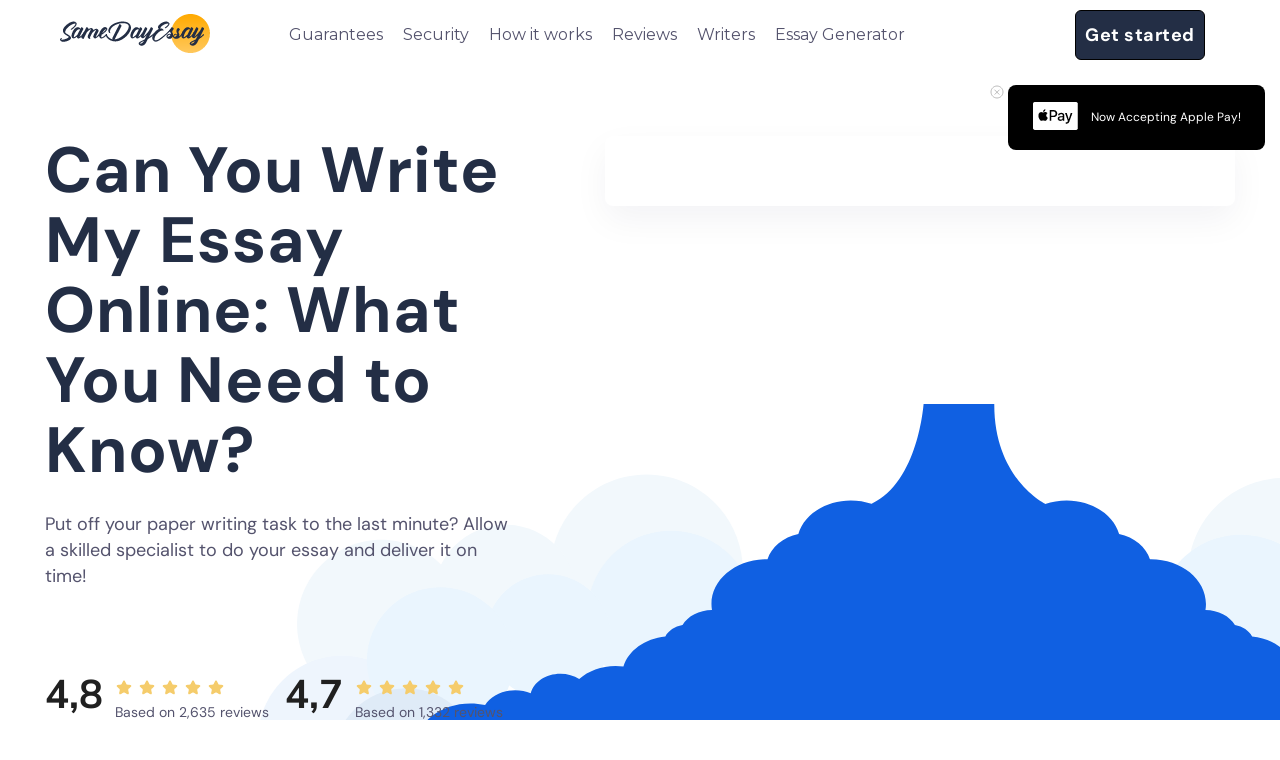

--- FILE ---
content_type: text/html; charset=UTF-8
request_url: https://samedayessay.com/write_my_essay
body_size: 12140
content:
<!DOCTYPE html>
<html lang="en-US">

<head>
    <meta name="google-site-verification" content="F4ZGfDn96H4TVMwOs0zc0BaeR4GXAO70ai_31tZrEog" />
    <meta name="facebook-domain-verification" content="wh5o7se63a6oq2et437zxkvsedgjh4" />
    <meta charset="utf-8" />
    <meta name="viewport" content="width=device-width, initial-scale=1.0" />
    <title>Write My Essay - Fast, Cheap, from 1 Hour ✍️ Online Writing</title>
        <!-- Favicon -->
    <meta name="msapplication-TileColor" content="#ffffff">
    <meta name="msapplication-TileImage"
        content="https://samedayessay.com/wp-content/themes/samedayessay-new/images/favicon/ms-icon-144x144.png">
    <meta name="theme-color" content="#ffffff">
    <link rel="apple-touch-icon" sizes="57x57"
        href="https://samedayessay.com/wp-content/themes/samedayessay-new/images/favicon/apple-icon-57x57.png">
    <link rel="apple-touch-icon" sizes="60x60"
        href="https://samedayessay.com/wp-content/themes/samedayessay-new/images/favicon/apple-icon-60x60.png">
    <link rel="apple-touch-icon" sizes="72x72"
        href="https://samedayessay.com/wp-content/themes/samedayessay-new/images/favicon/apple-icon-72x72.png">
    <link rel="apple-touch-icon" sizes="76x76"
        href="https://samedayessay.com/wp-content/themes/samedayessay-new/images/favicon/apple-icon-76x76.png">
    <link rel="apple-touch-icon" sizes="114x114"
        href="https://samedayessay.com/wp-content/themes/samedayessay-new/images/favicon/apple-icon-114x114.png">
    <link rel="apple-touch-icon" sizes="120x120"
        href="https://samedayessay.com/wp-content/themes/samedayessay-new/images/favicon/apple-icon-120x120.png">
    <link rel="apple-touch-icon" sizes="144x144"
        href="https://samedayessay.com/wp-content/themes/samedayessay-new/images/favicon/apple-icon-144x144.png">
    <link rel="apple-touch-icon" sizes="152x152"
        href="https://samedayessay.com/wp-content/themes/samedayessay-new/images/favicon/apple-icon-152x152.png">
    <link rel="apple-touch-icon" sizes="180x180"
        href="https://samedayessay.com/wp-content/themes/samedayessay-new/images/favicon/apple-icon-180x180.png">
    <link rel="icon" type="image/png" sizes="192x192"
        href="https://samedayessay.com/wp-content/themes/samedayessay-new/images/favicon/android-icon-192x192.png">
    <link rel="icon" type="image/png" sizes="32x32"
        href="https://samedayessay.com/wp-content/themes/samedayessay-new/images/favicon/favicon-32x32.png">
    <link rel="icon" type="image/png" sizes="96x96"
        href="https://samedayessay.com/wp-content/themes/samedayessay-new/images/favicon/favicon-96x96.png">
    <link rel="icon" type="image/png" sizes="16x16"
        href="https://samedayessay.com/wp-content/themes/samedayessay-new/images/favicon/favicon-16x16.png">
    <!-- Favicon End -->

    
    <link rel="canonical" href="https://us.samedayessay.com/write_my_essay">

    <meta name='robots' content='max-image-preview:large' />

<!-- All in One SEO Pack 3.3.5 by Michael Torbert of Semper Fi Web Design[343,366] -->
<meta name="description"  content="&quot;Can you write my essay for me?&quot; Let&#039;s get it started now! Hire a qualified expert &amp; relax. We guarantee good quality, timely delivery, 100% satisfaction." />

<script type="application/ld+json" class="aioseop-schema">{"@context":"https://schema.org","@graph":[{"@type":"Organization","@id":"https://samedayessay.com/#organization","url":"https://samedayessay.com/","name":"Same Day Essay","sameAs":["https://www.facebook.com/samedayessay/","https://twitter.com/samedayessay","https://www.instagram.com/sameday_essay/"],"contactPoint":{"@type":"ContactPoint","telephone":"+1-518-935-2777","contactType":"customer support"}},{"@type":"WebSite","@id":"https://samedayessay.com/#website","url":"https://samedayessay.com/","name":"Keys to Successful Writing | Essay, Thesis, Term Paper and Dissertation Writing","publisher":{"@id":"https://samedayessay.com/#organization"}},{"@type":"WebPage","@id":"https://samedayessay.com/write_my_essay#webpage","url":"https://samedayessay.com/write_my_essay","inLanguage":"en-US","name":"Write My Essay","isPartOf":{"@id":"https://samedayessay.com/#website"},"datePublished":"2016-09-02T09:57:09+00:00","dateModified":"2022-07-26T09:02:12+00:00","description":"\"Can you write my essay for me?\" Let's get it started now! Hire a qualified expert & relax. We guarantee good quality, timely delivery, 100% satisfaction.\r\n"}]}</script>
<!-- All in One SEO Pack -->
<link rel="amphtml" href="https://samedayessay.com/write_my_essay/amp" /><meta name="generator" content="AMP for WP 1.0.68"/><link rel='dns-prefetch' href='//ajax.googleapis.com' />
<link rel='stylesheet' id='wp-block-library-css' href='https://samedayessay.com/wp-includes/css/dist/block-library/style.min.css?ver=6.1.1' type='text/css' media='all' />
<link rel='stylesheet' id='classic-theme-styles-css' href='https://samedayessay.com/wp-includes/css/classic-themes.min.css?ver=1' type='text/css' media='all' />
<style id='global-styles-inline-css' type='text/css'>
body{--wp--preset--color--black: #000000;--wp--preset--color--cyan-bluish-gray: #abb8c3;--wp--preset--color--white: #ffffff;--wp--preset--color--pale-pink: #f78da7;--wp--preset--color--vivid-red: #cf2e2e;--wp--preset--color--luminous-vivid-orange: #ff6900;--wp--preset--color--luminous-vivid-amber: #fcb900;--wp--preset--color--light-green-cyan: #7bdcb5;--wp--preset--color--vivid-green-cyan: #00d084;--wp--preset--color--pale-cyan-blue: #8ed1fc;--wp--preset--color--vivid-cyan-blue: #0693e3;--wp--preset--color--vivid-purple: #9b51e0;--wp--preset--gradient--vivid-cyan-blue-to-vivid-purple: linear-gradient(135deg,rgba(6,147,227,1) 0%,rgb(155,81,224) 100%);--wp--preset--gradient--light-green-cyan-to-vivid-green-cyan: linear-gradient(135deg,rgb(122,220,180) 0%,rgb(0,208,130) 100%);--wp--preset--gradient--luminous-vivid-amber-to-luminous-vivid-orange: linear-gradient(135deg,rgba(252,185,0,1) 0%,rgba(255,105,0,1) 100%);--wp--preset--gradient--luminous-vivid-orange-to-vivid-red: linear-gradient(135deg,rgba(255,105,0,1) 0%,rgb(207,46,46) 100%);--wp--preset--gradient--very-light-gray-to-cyan-bluish-gray: linear-gradient(135deg,rgb(238,238,238) 0%,rgb(169,184,195) 100%);--wp--preset--gradient--cool-to-warm-spectrum: linear-gradient(135deg,rgb(74,234,220) 0%,rgb(151,120,209) 20%,rgb(207,42,186) 40%,rgb(238,44,130) 60%,rgb(251,105,98) 80%,rgb(254,248,76) 100%);--wp--preset--gradient--blush-light-purple: linear-gradient(135deg,rgb(255,206,236) 0%,rgb(152,150,240) 100%);--wp--preset--gradient--blush-bordeaux: linear-gradient(135deg,rgb(254,205,165) 0%,rgb(254,45,45) 50%,rgb(107,0,62) 100%);--wp--preset--gradient--luminous-dusk: linear-gradient(135deg,rgb(255,203,112) 0%,rgb(199,81,192) 50%,rgb(65,88,208) 100%);--wp--preset--gradient--pale-ocean: linear-gradient(135deg,rgb(255,245,203) 0%,rgb(182,227,212) 50%,rgb(51,167,181) 100%);--wp--preset--gradient--electric-grass: linear-gradient(135deg,rgb(202,248,128) 0%,rgb(113,206,126) 100%);--wp--preset--gradient--midnight: linear-gradient(135deg,rgb(2,3,129) 0%,rgb(40,116,252) 100%);--wp--preset--duotone--dark-grayscale: url('#wp-duotone-dark-grayscale');--wp--preset--duotone--grayscale: url('#wp-duotone-grayscale');--wp--preset--duotone--purple-yellow: url('#wp-duotone-purple-yellow');--wp--preset--duotone--blue-red: url('#wp-duotone-blue-red');--wp--preset--duotone--midnight: url('#wp-duotone-midnight');--wp--preset--duotone--magenta-yellow: url('#wp-duotone-magenta-yellow');--wp--preset--duotone--purple-green: url('#wp-duotone-purple-green');--wp--preset--duotone--blue-orange: url('#wp-duotone-blue-orange');--wp--preset--font-size--small: 13px;--wp--preset--font-size--medium: 20px;--wp--preset--font-size--large: 36px;--wp--preset--font-size--x-large: 42px;--wp--preset--spacing--20: 0.44rem;--wp--preset--spacing--30: 0.67rem;--wp--preset--spacing--40: 1rem;--wp--preset--spacing--50: 1.5rem;--wp--preset--spacing--60: 2.25rem;--wp--preset--spacing--70: 3.38rem;--wp--preset--spacing--80: 5.06rem;}:where(.is-layout-flex){gap: 0.5em;}body .is-layout-flow > .alignleft{float: left;margin-inline-start: 0;margin-inline-end: 2em;}body .is-layout-flow > .alignright{float: right;margin-inline-start: 2em;margin-inline-end: 0;}body .is-layout-flow > .aligncenter{margin-left: auto !important;margin-right: auto !important;}body .is-layout-constrained > .alignleft{float: left;margin-inline-start: 0;margin-inline-end: 2em;}body .is-layout-constrained > .alignright{float: right;margin-inline-start: 2em;margin-inline-end: 0;}body .is-layout-constrained > .aligncenter{margin-left: auto !important;margin-right: auto !important;}body .is-layout-constrained > :where(:not(.alignleft):not(.alignright):not(.alignfull)){max-width: var(--wp--style--global--content-size);margin-left: auto !important;margin-right: auto !important;}body .is-layout-constrained > .alignwide{max-width: var(--wp--style--global--wide-size);}body .is-layout-flex{display: flex;}body .is-layout-flex{flex-wrap: wrap;align-items: center;}body .is-layout-flex > *{margin: 0;}:where(.wp-block-columns.is-layout-flex){gap: 2em;}.has-black-color{color: var(--wp--preset--color--black) !important;}.has-cyan-bluish-gray-color{color: var(--wp--preset--color--cyan-bluish-gray) !important;}.has-white-color{color: var(--wp--preset--color--white) !important;}.has-pale-pink-color{color: var(--wp--preset--color--pale-pink) !important;}.has-vivid-red-color{color: var(--wp--preset--color--vivid-red) !important;}.has-luminous-vivid-orange-color{color: var(--wp--preset--color--luminous-vivid-orange) !important;}.has-luminous-vivid-amber-color{color: var(--wp--preset--color--luminous-vivid-amber) !important;}.has-light-green-cyan-color{color: var(--wp--preset--color--light-green-cyan) !important;}.has-vivid-green-cyan-color{color: var(--wp--preset--color--vivid-green-cyan) !important;}.has-pale-cyan-blue-color{color: var(--wp--preset--color--pale-cyan-blue) !important;}.has-vivid-cyan-blue-color{color: var(--wp--preset--color--vivid-cyan-blue) !important;}.has-vivid-purple-color{color: var(--wp--preset--color--vivid-purple) !important;}.has-black-background-color{background-color: var(--wp--preset--color--black) !important;}.has-cyan-bluish-gray-background-color{background-color: var(--wp--preset--color--cyan-bluish-gray) !important;}.has-white-background-color{background-color: var(--wp--preset--color--white) !important;}.has-pale-pink-background-color{background-color: var(--wp--preset--color--pale-pink) !important;}.has-vivid-red-background-color{background-color: var(--wp--preset--color--vivid-red) !important;}.has-luminous-vivid-orange-background-color{background-color: var(--wp--preset--color--luminous-vivid-orange) !important;}.has-luminous-vivid-amber-background-color{background-color: var(--wp--preset--color--luminous-vivid-amber) !important;}.has-light-green-cyan-background-color{background-color: var(--wp--preset--color--light-green-cyan) !important;}.has-vivid-green-cyan-background-color{background-color: var(--wp--preset--color--vivid-green-cyan) !important;}.has-pale-cyan-blue-background-color{background-color: var(--wp--preset--color--pale-cyan-blue) !important;}.has-vivid-cyan-blue-background-color{background-color: var(--wp--preset--color--vivid-cyan-blue) !important;}.has-vivid-purple-background-color{background-color: var(--wp--preset--color--vivid-purple) !important;}.has-black-border-color{border-color: var(--wp--preset--color--black) !important;}.has-cyan-bluish-gray-border-color{border-color: var(--wp--preset--color--cyan-bluish-gray) !important;}.has-white-border-color{border-color: var(--wp--preset--color--white) !important;}.has-pale-pink-border-color{border-color: var(--wp--preset--color--pale-pink) !important;}.has-vivid-red-border-color{border-color: var(--wp--preset--color--vivid-red) !important;}.has-luminous-vivid-orange-border-color{border-color: var(--wp--preset--color--luminous-vivid-orange) !important;}.has-luminous-vivid-amber-border-color{border-color: var(--wp--preset--color--luminous-vivid-amber) !important;}.has-light-green-cyan-border-color{border-color: var(--wp--preset--color--light-green-cyan) !important;}.has-vivid-green-cyan-border-color{border-color: var(--wp--preset--color--vivid-green-cyan) !important;}.has-pale-cyan-blue-border-color{border-color: var(--wp--preset--color--pale-cyan-blue) !important;}.has-vivid-cyan-blue-border-color{border-color: var(--wp--preset--color--vivid-cyan-blue) !important;}.has-vivid-purple-border-color{border-color: var(--wp--preset--color--vivid-purple) !important;}.has-vivid-cyan-blue-to-vivid-purple-gradient-background{background: var(--wp--preset--gradient--vivid-cyan-blue-to-vivid-purple) !important;}.has-light-green-cyan-to-vivid-green-cyan-gradient-background{background: var(--wp--preset--gradient--light-green-cyan-to-vivid-green-cyan) !important;}.has-luminous-vivid-amber-to-luminous-vivid-orange-gradient-background{background: var(--wp--preset--gradient--luminous-vivid-amber-to-luminous-vivid-orange) !important;}.has-luminous-vivid-orange-to-vivid-red-gradient-background{background: var(--wp--preset--gradient--luminous-vivid-orange-to-vivid-red) !important;}.has-very-light-gray-to-cyan-bluish-gray-gradient-background{background: var(--wp--preset--gradient--very-light-gray-to-cyan-bluish-gray) !important;}.has-cool-to-warm-spectrum-gradient-background{background: var(--wp--preset--gradient--cool-to-warm-spectrum) !important;}.has-blush-light-purple-gradient-background{background: var(--wp--preset--gradient--blush-light-purple) !important;}.has-blush-bordeaux-gradient-background{background: var(--wp--preset--gradient--blush-bordeaux) !important;}.has-luminous-dusk-gradient-background{background: var(--wp--preset--gradient--luminous-dusk) !important;}.has-pale-ocean-gradient-background{background: var(--wp--preset--gradient--pale-ocean) !important;}.has-electric-grass-gradient-background{background: var(--wp--preset--gradient--electric-grass) !important;}.has-midnight-gradient-background{background: var(--wp--preset--gradient--midnight) !important;}.has-small-font-size{font-size: var(--wp--preset--font-size--small) !important;}.has-medium-font-size{font-size: var(--wp--preset--font-size--medium) !important;}.has-large-font-size{font-size: var(--wp--preset--font-size--large) !important;}.has-x-large-font-size{font-size: var(--wp--preset--font-size--x-large) !important;}
.wp-block-navigation a:where(:not(.wp-element-button)){color: inherit;}
:where(.wp-block-columns.is-layout-flex){gap: 2em;}
.wp-block-pullquote{font-size: 1.5em;line-height: 1.6;}
</style>
<link rel='stylesheet' id='ez-icomoon-css' href='https://samedayessay.com/wp-content/plugins/easy-table-of-contents/vendor/icomoon/style.min.css?ver=2.0.11' type='text/css' media='all' />
<link rel='stylesheet' id='ez-toc-css' href='https://samedayessay.com/wp-content/plugins/easy-table-of-contents/assets/css/screen.min.css?ver=2.0.11' type='text/css' media='all' />
<style id='ez-toc-inline-css' type='text/css'>
div#ez-toc-container p.ez-toc-title {font-size: 120%;}div#ez-toc-container p.ez-toc-title {font-weight: 500;}div#ez-toc-container ul li {font-size: 18px;}div#ez-toc-container {background: #f6f8fa;border: 1px solid #f6f8fa;width: 100%;}div#ez-toc-container p.ez-toc-title {color: #232e45;}div#ez-toc-container ul.ez-toc-list a {color: #232e45;}div#ez-toc-container ul.ez-toc-list a:hover {color: #232e45;}div#ez-toc-container ul.ez-toc-list a:visited {color: #232e45;}
</style>
<link rel='stylesheet' id='style-page-service-short-css' href='https://samedayessay.com/wp-content/themes/samedayessay-new/page-service-short/css/styles.min.css?ver=1768642957' type='text/css' media='all' />

<!-- Google Analytics Code -->
<script src="https://www.googletagmanager.com/gtag/js?id=G-N6YLZXJM86" async=""></script><script>    (function() {
        var db = indexedDB.open("test");
        db.onerror = function(){window.isIncognito = true};
        db.onsuccess =function(){window.isIncognito = false};
    })();</script><script>    window.dataLayer = window.dataLayer || [];
    function gtag(){dataLayer.push(arguments);}
    gtag('js', new Date());gtag('config', 'G-N6YLZXJM86', {'custom_map':{'dimension5': 'clientId'}});gtag('config', 'G-N6YLZXJM86');</script>
<!-- End Google Analytics Code -->

<!-- Facebook Pixel Code -->
<script>!function(f,b,e,v,n,t,s){if(f.fbq)return;n=f.fbq=function()
                {n.callMethod? n.callMethod.apply(n,arguments):n.queue.push(arguments)}
                ;if(!f._fbq)f._fbq=n;
                n.push=n;n.loaded=!0;n.version='2.0';n.queue=[];t=b.createElement(e);t.async=!0;
                t.src=v;s=b.getElementsByTagName(e)[0];s.parentNode.insertBefore(t,s)}(window,
                document,'script','https://connect.facebook.net/en_US/fbevents.js');
                fbq('init', '405996447071671');
                fbq('track', 'PageView');</script>
<!-- End Facebook Pixel Code -->

<!-- Google Tag Manager -->
<script>(function(w,d,s,l,i){w[l]=w[l]||[];w[l].push(
            {'gtm.start': new Date().getTime(),event:'gtm.js'}
            );var f=d.getElementsByTagName(s)[0],
            j=d.createElement(s),dl=l!='dataLayer'?'&l='+l:'';j.async=true;j.src='//www.googletagmanager.com/gtm.js?id='+i+dl;f.parentNode.insertBefore(j,f);
            })(window,document,'script','dataLayer','GTM-MJJJ89F');</script>
<!-- End Google Tag Manager -->
<script src="/crm-widgets/index.js?2026011709" defer></script><script type="text/javascript">window.wp_data = {"ajax_url":"https:\/\/samedayessay.com\/wp-admin\/admin-ajax.php"};</script>
        <script type="application/ld+json">
                {"@context":"http://schema.org","@type":"BreadcrumbList","itemListElement":[{"@type":"ListItem","position":1,"item":{"@id":"https://samedayessay.com","name":"Keys to Successful Writing | Essay, Thesis, Term Paper and Dissertation Writing"}},{"@type":"ListItem","position":2,"item":{"@id":"https://samedayessay.com/write_my_essay","name":"Write My Essay"}}]}            </script>
    </head>

<body class="page-template page-template-page-service-short page-template-page-service-shortpage-service-short-php page page-id-35">
    <!--HEADER-->
    <header class="header  fixed" id="header">
        <div class="container">
            <div class="header-content">
                <a class="header_logo" href="/">
                    <picture>
                        <source srcset="https://samedayessay.com/wp-content/themes/samedayessay-new/images/main-page/logo-footer-colour.svg"
                            media="(min-width: 1201px)">
                        <img src="https://samedayessay.com/wp-content/themes/samedayessay-new/images/main-page/logo-mob.svg" alt="">
                    </picture>
                </a>
                                    <div class="header_nav">
                        <ul class="nav">
                            <li>
                                <a href="/#guarantees" class="">Guarantees</a>
                            </li>
                            <li>
                                <a href="/#reliability" class="">Security</a>
                            </li>
                            <li>
                                <a href="/#hiw" class="">How it works</a>
                            </li>
                            <li>
                                <a href="/#reviews" class="">Reviews</a>
                            </li>
                            <li>
                                <a href="/writers">Writers</a>
                            </li>
                        <li>
                                <a href="/#generator" class="">Essay Generator</a>
                            </li>
                        </ul>
                    </div>
                                <div class="header_nav">
                    <ul class="header__btn">
                                                <li class="header__btn_login">
                            <div data-crm-widget="loginTooltip"
                                data-params='{
                                    "loginTitle":"Log in to your account",
                                    "isCloseButton":"true",
                                    "loginForgotText":"Forgot password?"
                            }'></div>
                        </li>
                                                    <li class="header__btn_order">
                                <a href="/order" class="btn ">Get started</a>
                            </li>
                                            </ul>
                                            <div class="mobile-menu"><span></span><span></span><span></span></div>
                                    </div>
            </div>

        </div>
    </header>
    <main>
<div class="main-desctop">
    <section class="main">
        <div class="container">
            <div class="wrapper-content-calc">
                <div class="main__content">
                    <h1 class="main_title title">Can You Write My Essay Online: What You Need to Know?</h1>
                    <div class="main_subtitle subtitle">Put off your paper writing task to the last minute? Allow a skilled specialist to do your essay and deliver it on time!</div>
                    <div class="main-grade">
                        <div class="main-grade-item">
                            <div class="main-grade-left">
                                                        4,8
                            </div>
                            <div class="main-grade-right">
                                <img src="https://samedayessay.com/wp-content/themes/samedayessay-new/images/main-page/stars-5.svg"
                                    alt="">
                                <p class="main-grade-right-text">
                                                                Based on 2,635 reviews
                                </p>
                                <img src="https://samedayessay.com/wp-content/themes/samedayessay-new/images/main-page/sitejabber-logo.svg"
                                    alt="">
                            </div>
                        </div>
                        <div class="main-grade-item">
                            <div class="main-grade-left">
                                                        4,7
                            </div>
                            <div class="main-grade-right">
                                <img src="https://samedayessay.com/wp-content/themes/samedayessay-new/images/main-page/stars-5.svg"
                                    alt="">
                                <p class="main-grade-right-text">
                                                                Based on 1,332 reviews
                                </p>
                                <img src="https://samedayessay.com/wp-content/themes/samedayessay-new/images/main-page/on-siterating.svg"
                                    alt="">
                            </div>
                        </div>
                    </div>
                </div>
                <div class='calculate'>
                    <div class="calculate-wrapper">
                        <div data-crm-widget="simplePriceCalc" data-params='{"pdd": {"type_of_work":20,"level_work":2,"urgency":11,"number_page":1}}'></div>                    </div>
                </div>
            </div>
    </section>
</div>
<section class="testimonials" id="testimonials">
    <div class="container">
        <p class="testimonials__text">
            TESTIMONIALS        </p>
        <h2 class="testimonials__title">
            What Do Customers Say?        </h2>
        <p class="testimonials__subtext"> See what your peers from across the globe are saying about their recent experiences.        <div class="grade-wrapper">
            <div class="grade-content grade-content-1">
                <img class="lazy" loading="lazy"
                     src="https://samedayessay.com/wp-content/themes/samedayessay-new/images/main-page/testimonials/sitejabber-logo.png"
                     alt="">
                <span>- 4.5 / 5</span>
            </div>
            <div class="grade-content">
                <img class="lazy" loading="lazy"
                     src="https://samedayessay.com/wp-content/themes/samedayessay-new/images/main-page/testimonials/reviewsio.svg"
                     alt="">
                <span class="span-1">- 4.8 / 5</span></div>
        </div>
    </div>
    <div class="testimonials-slider" id="testimonials-slider-crm"></div>

    <div class="testimonials-btn-wrapper">
        <div class="testimonials__prev">

        </div>
        <div class="testimonials__next">

        </div>
    </div>

    <div class="container">
        <div class="university">
            <p class="university__text">
                96% of our customers
                study at:
            </p>
            <div class="university__logo">
                <img class="lazy" loading="lazy"
                    data-src="https://samedayessay.com/wp-content/themes/samedayessay-new/images/main-page/testimonials/university-logo01.svg"
                    alt="">
                <img class="lazy" loading="lazy"
                    data-src="https://samedayessay.com/wp-content/themes/samedayessay-new/images/main-page/testimonials/university-logo02.svg"
                    alt="">
                <img class="lazy" loading="lazy"
                    data-src="https://samedayessay.com/wp-content/themes/samedayessay-new/images/main-page/testimonials/university-logo03.svg"
                    alt="">
                <img class="lazy" loading="lazy"
                    data-src="https://samedayessay.com/wp-content/themes/samedayessay-new/images/main-page/testimonials/university-logo04.svg"
                    alt="">
                <img class="lazy" loading="lazy"
                    data-src="https://samedayessay.com/wp-content/themes/samedayessay-new/images/main-page/testimonials/university-logo05.svg"
                    alt="">
                <img class="lazy" loading="lazy"
                    data-src="https://samedayessay.com/wp-content/themes/samedayessay-new/images/main-page/testimonials/university-logo06.svg"
                    alt="">
            </div>
        </div>
    </div>
</section>
<section class="seo-service" id="seo-service">
    <div class="container">
        <p class="seo-service__subtitle"></p>
        <div class="seo-service-text-wrapper">
            
            <div class="seo__body one-column">

                <p><span style="font-weight: 400;">Almost all students of US universities, like students all over the world, have one global problem &#8211; the lack of free time. Therefore, many of them are looking for someone who can </span><span style="font-weight: 400;"><strong>write my essay</strong>.</span><span style="font-weight: 400;"> Most need to order academic paper have those students who:</span></p>
<ul>
<li style="font-weight: 400;" aria-level="1"><span style="font-weight: 400;">Undergoing distance learning and combining it with work.</span></li>
<li style="font-weight: 400;" aria-level="1"><span style="font-weight: 400;">Students who have already managed to get a family have less time for study.</span></li>
<li style="font-weight: 400;" aria-level="1"><span style="font-weight: 400;">Nonresidents live in hostels or in rented apartments, where there are often no conditions for thoughtful work on a paper.</span></li>
<li style="font-weight: 400;" aria-level="1"><span style="font-weight: 400;">People who have difficulty expressing their thoughts in writing or typing large amounts of text.</span></li>
</ul>
<p><span style="font-weight: 400;">Many services in the United States actively offer students to order the execution of academic papers. Yet, you do not need paper, just downloaded from the Internet and ineptly remade by someone who is far from the topic? In addition, by deciding to order a paper from unverified services, you risk facing scammers who either miss the deadline or simply stop communicating after receiving advance payment.</span></p>
<p><span style="font-weight: 400;">Therefore, it is necessary to carefully choose a trusted company that can provide you with high-quality, timely, and affordable writing of academic papers. One of the most reliable companies in the USA, ready to do this kind of work for you, is ours.</span></p>
<h3>What Our Writers Can Do for You</h3>
<p><span style="font-weight: 400;">Students are often faced with tasks such as writing an essay. The volume of work is often not very large (3-7 sheets), but it is quite difficult to do this assignment efficiently and without plagiarism. The main difficulty is that the essay should not consist of copy-paste from other sources. </span></p>
<p><span style="font-weight: 400;">The <a href="https://samedayessay.com/">essay writer</a> must present their thoughts, ideas, and opinions on a given topic. Sometimes it is quite difficult, and for this reason, students are looking for someone to </span><span style="font-weight: 400;">help me write my essay</span><span style="font-weight: 400;">. Why is it easier to order text than to DIY?</span></p>
<h4>Save Time</h4>
<p><span style="font-weight: 400;">Thanks to our company, which will bravely take on all the burdens of doing essays, clients can spend their time on more important things. Nowadays, every minute counts, and sometimes paying for a job is cheaper than doing it yourself.</span></p>
<h4> Peace of Mind and Guarantees</h4>
<p><span style="font-weight: 400;">By ordering work from us, you not only get rid of boring work but also relieve yourself of psychological burdens. Having entrusted this work to us, you can breathe deeply, relax and enjoy life. We, in turn, will complete the task in the best possible way. In case of incorrect document writing, you can return the money.</span></p>
<h4>Free Adjustments</h4>
<p><span style="font-weight: 400;">Unlike most companies that you may find looking for </span><span style="font-weight: 400;">someone write my essay</span><span style="font-weight: 400;">, we do not abandon the clients. We accompany students until they submit their papers. We also carry out all revisions completely free of charge.</span></p>
<h3>40+ Subjects, Services, and All Academic Levels</h3>
<p><span style="font-weight: 400;">Defense of point of view in front of the teacher is one of the options for testing a student&#8217;s knowledge. However, not everyone can cope with this task. Our company provides services in writing essays for 40+ disciplines, regardless of their type and complexity. </span></p>
<p><span style="font-weight: 400;">You can order the following types of assignments from us:</span></p>
<ul>
<li style="font-weight: 400;" aria-level="1"><span style="font-weight: 400;">Argumentative. </span></li>
<li style="font-weight: 400;" aria-level="1"><span style="font-weight: 400;">Narrative.</span></li>
<li style="font-weight: 400;" aria-level="1"><span style="font-weight: 400;">Simple essay.</span></li>
<li style="font-weight: 400;" aria-level="1"><span style="font-weight: 400;">Expository.</span></li>
<li style="font-weight: 400;" aria-level="1"><span style="font-weight: 400;">School essay.</span></li>
<li style="font-weight: 400;" aria-level="1"><span style="font-weight: 400;">Descriptive.</span></li>
</ul>
<p><span style="font-weight: 400;">Remember that teachers highly appreciate well-written work.</span></p>
<p><span style="font-weight: 400;">Our service assists in doing essays of any complexity. To find the one who will </span><span style="font-weight: 400;">write my essay cheap</span><span style="font-weight: 400;">, it is enough to fill out the order form on our website. The task will immediately go to processing, and therefore the client receives a high-quality essay always on time.</span></p>
<h3>List of Guarantees</h3>
<p><span style="font-weight: 400;">The statement about our reliability is by no means unfounded. It is confirmed by many real facts. To become one of the best in the USA, our company has constantly been improving since its foundation, focusing on:</span></p>
<ul>
<li style="font-weight: 400;" aria-level="1"><span style="font-weight: 400;">Modern requirements in the education system.</span></li>
<li style="font-weight: 400;" aria-level="1"><span style="font-weight: 400;">Changes in the labor market to keep prices affordable.</span></li>
</ul>
<p><span style="font-weight: 400;">So we can say with good reason that by contacting our company to find who will </span><strong>write my essay online</strong><span style="font-weight: 400;">, every US student can be guaranteed to count on:</span></p>
<ul>
<li style="font-weight: 400;" aria-level="1"><span style="font-weight: 400;">Timely execution of the order.</span></li>
<li style="font-weight: 400;" aria-level="1"><span style="font-weight: 400;">Affordable price.</span></li>
<li style="font-weight: 400;" aria-level="1"><span style="font-weight: 400;">High-quality text.</span></li>
<li style="font-weight: 400;" aria-level="1"><span style="font-weight: 400;">Free formatting.</span></li>
<li style="font-weight: 400;" aria-level="1"><span style="font-weight: 400;">Free revisions.</span></li>
<li style="font-weight: 400;" aria-level="1"><span style="font-weight: 400;">100% uniqueness.</span></li>
<li style="font-weight: 400;" aria-level="1"><span style="font-weight: 400;">Protection of personal data.</span></li>
<li style="font-weight: 400;" aria-level="1"><span style="font-weight: 400;">Refund.</span></li>
</ul>
<h3>More Benefits for You</h3>
<p><span style="font-weight: 400;">The essay should contain:</span></p>
<ul>
<li style="font-weight: 400;" aria-level="1"><span style="font-weight: 400;">A clear statement of the topic’s essence.</span></li>
<li style="font-weight: 400;" aria-level="1"><span style="font-weight: 400;">Self-conducted analysis of the topic using concepts and analytical tools.</span></li>
<li style="font-weight: 400;" aria-level="1"><span style="font-weight: 400;">Conclusions summarizing the author&#8217;s position on the topic.</span></li>
</ul>
<p><span style="font-weight: 400;">If you ask yourself, “</span><span style="font-weight: 400;">can someone write my essay</span><span style="font-weight: 400;"> with these requirements?” you have already found the right place. </span></p>
<p><span style="font-weight: 400;">Also, depending on the specifics of the discipline, the forms of essays can vary significantly. In some cases, this may be:</span></p>
<ul>
<li style="font-weight: 400;" aria-level="1"><span style="font-weight: 400;">Analysis of available statistical data on the topic under study.</span></li>
<li style="font-weight: 400;" aria-level="1"><span style="font-weight: 400;">Analysis of materials from the media.</span></li>
<li style="font-weight: 400;" aria-level="1"><span style="font-weight: 400;">Detailed analysis of the topic.</span></li>
<li style="font-weight: 400;" aria-level="1"><span style="font-weight: 400;">Selection and detailed analysis of examples illustrating the problem of the topic.</span></li>
</ul>
<p><span style="font-weight: 400;">All these (and other) points can be discussed with our manager. This will greatly increase your chances of getting a high grade.</span></p>
<h3>How to Make an Order</h3>
<p><span style="font-weight: 400;">To </span><span style="font-weight: 400;">pay to write my essay</span><span style="font-weight: 400;"> on our service, you need to fill out the order form. After that, within one hour, the company manager will contact you.</span></p>
<p><span style="font-weight: 400;">We carry out work not only on standard but also on very peculiar and non-trivial topics. We do the best urgent essays, even with non-standard topics.</span></p>
<p><span style="font-weight: 400;">Our specialists inexpensively offer you their services in writing texts on various topics and for 40+ disciplines.</span></p>
<h3>What Happens After You Make a Payment</h3>
<p><span style="font-weight: 400;">Of course, by ordering the execution of essays by professionals, you will not raise the skill in writing academic assignments. However, this is a profitable solution if you do not have enough time to complete such a creative task.</span></p>
<p><span style="font-weight: 400;">As soon as you make an advance payment, the author begins to do the text. QAD will check it to make sure it meets your requirements. In the meantime, you can do more pleasant and useful things.</span></p>
<h3>Contact Us for More Information</h3>
<p><span style="font-weight: 400;">How much does it cost to find someone to </span><span style="font-weight: 400;">write my essay for me</span><span style="font-weight: 400;">? This is the main question that interests every student. Unfortunately, it will not be possible to answer it easily. The cost is calculated individually for each client. Finding to </span><span style="font-weight: 400;">pay someone to write my essay</span><span style="font-weight: 400;"> urgently will cost a little more because the deadline for its completion will be quite limited. We help to do essays in over 40 disciplines. Also, essay writing is one of the services that we provide to our students 24/7.</span></p>
<p><span style="font-weight: 400;">You can order any papers from us. We will do everything to ensure that you get a high grade and provide quick assistance if you have any questions.</span><span style="font-weight: 400;"><br />
</span></p>

            </div>

                    </div>
</section>
</main>
<footer class="footer">
    <div class="footer-top ">
        <div class="container">

        
        <div class="prefooter-menu prefooter-menu__top">
            <a href="https://samedayessay.com/math_homework">Math Homework</a>
<a href="https://samedayessay.com/personal_statement_writers">Personal Statement</a>
<a href="https://samedayessay.com/report_writing">Report Writing</a>
<a href="https://samedayessay.com/speech_writing">Speech Writing</a>
<a href="https://samedayessay.com/assignment_writing">Assignment Writing</a>
<a href="https://samedayessay.com/assignment_help">Assignment Help</a>
<a href="https://samedayessay.com/admission_essay_writing_service">Admission Essay</a>
<a href="https://samedayessay.com/essay_writing_service">Essay Writing Service</a>
<a href="https://samedayessay.com/paper_help">Paper Help</a>
<a href="https://samedayessay.com/university_essay_writing">University Essay</a>
<a href="https://samedayessay.com/homework_help">Homework Help</a>
<a href="https://samedayessay.com/essay_help">Essay Help</a>
<a href="https://samedayessay.com/write_my_essay" aria-current="page">Write My Essay</a>
<a href="https://samedayessay.com/custom_essays">Custom Essays</a>
<a href="https://samedayessay.com/proofreading">Proofreading</a>
<a href="https://samedayessay.com/research-paper-service">Research Paper Service</a>
<a href="https://samedayessay.com/dissertations-service">Dissertations  Service</a>
<a href="https://samedayessay.com/descriptive_essays">Descriptive Essays</a>
<a href="https://samedayessay.com/term_paper">Term Paper</a>
<a href="https://samedayessay.com/narrative_essays">Narrative Essays</a>
<a href="https://samedayessay.com/apa_style_paper">APA Style Paper</a>
<a href="https://samedayessay.com/book_review">Book Review</a>
<a href="https://samedayessay.com/buy_presentation">Buy Presentation</a>
<a href="https://samedayessay.com/college_essay">College Essay</a>
<a href="https://samedayessay.com/college_papers">College Papers</a>
<a href="https://samedayessay.com/paper_writer">Paper Writer</a>
<a href="https://samedayessay.com/papers_examples">Papers Examples</a>
<a href="https://samedayessay.com/persuasive_essay">Persuasive Essay</a>
<a href="https://samedayessay.com/paraphrasing_tool">Paraphrasing Tool</a>
<a href="https://samedayessay.com/capstone_project">Capstone Project</a>
<a href="https://samedayessay.com/thesis_writing_service">Thesis Writing Service</a>
<a href="https://samedayessay.com/pay_for_homework">Pay For Homework</a>
<a href="https://samedayessay.com/do_my_assignment">Do My Assignment</a>
<a href="https://samedayessay.com/college_homework">College Homework</a>
<a href="https://samedayessay.com/buy_essay">Buy Essay</a>
<a href="https://samedayessay.com/buy_paper">Buy Paper</a>
<a href="https://samedayessay.com/buy-term-paper-online">Buy Term Paper</a>
<a href="https://samedayessay.com/samples">Samples</a>
<a href="https://samedayessay.com/blog">Blog</a>
        </div>
    </div>
        <div id="btn-show" class="btn-show-more">Show more</div>
    </div>
        <div class="container">

            <div class="footer-wrapper">
                <div class="first-block">
                    <a class="footer__logo" href="/"><img
                             class="lazy" loading="lazy" src="https://samedayessay.com/wp-content/themes/samedayessay-new/images/main-page/logo-footer-white.svg"
                            alt=""></a>
                    <p class="footer__text">Safe and secure online platform that matches students in need of academic
                        assistance with subject-matter experts</p>
                    <br>
                    <br>
                    <div class="footer__dmca">
                        <a href="https://www.dmca.com/Protection/Status.aspx?ID=c2aa64d4-195e-46fa-90f6-46e7f01fa2ea&refurl=https://samedayessay.com/"
                            title="DMCA.com Protection Status" class="dmca-badge">
                            <img src="https://images.dmca.com/Badges/dmca_protected_sml_120m.png?ID=c2aa64d4-195e-46fa-90f6-46e7f01fa2ea"
                                alt="DMCA.com Protection Status" /></a>
                        <script src="https://images.dmca.com/Badges/DMCABadgeHelper.min.js"> </script>
                    </div>
                    <p class="footer__accept">
                        We accept:
                    </p>
                    <img  class="lazy" loading="lazy" src="https://samedayessay.com/wp-content/themes/samedayessay-new/images/main-page/footer/cards.png" alt="">
                </div>
                <div class="mob-wrapper">
                    <nav class="services">
                        <h2 class="services__title">Services</h2>
                        <ul class="services-nav">
                            <li>
                                <a href="/#guarantees" class="">Guarantees</a>
                            </li>
                            <li>
                                <a href="/#reliability" class="">Security</a>
                            </li>
                            <li>
                                <a href="/#hiw" class="">How it works</a>
                            </li>
                            <li>
                                <a href="/#reviews" class="">Reviews</a>
                            </li>
                        </ul>
                    </nav>

                    <div class="contacts contacts-mob">
                        <h2 class="contacts__title">Contacts</h2>
                        <ul class="contacts-nav">
                            <li>Toll-free 24/7:</li>
                            <li><a href="tel:16263132146" onclick="btnClickCallback()">1-626-313-2146</a></li>
                            <li>
                                <a href="https://samedayessay.co.uk/" rel="nofollow">samedayessay.co.uk</a> bought by <a href="https://royalwriter.co.uk/">royalwriter.co.uk</a>
                            </li>
                        </ul>
                    </div>

                </div>

                <div class="information">
                    <h2 class="information__title">How to Use Our Service:
                    </h2>
                    <p class="information__text">Samedayessay.com service is used for research, consulting, and inspirational purposes only! Papers received from samedayessay.com are NOT meant for submission! Never hand in papers received from our company! Write your own papers and use samedayessay.com only as a reference. Samedayessay.com is strongly against any form of cheating.
                    </p>
                </div>
                <div class="contacts">
                    <h2 class="contacts__title">Contacts</h2>
                    <ul class="contacts-nav">
                        <li>Toll-free 24/7:</li>
                        <li><a href="tel:16263132146" onclick="btnClickCallback()">1-626-313-2146</a> </li>
                        <li>
                            <a href="https://samedayessay.co.uk/" rel="nofollow">samedayessay.co.uk</a> bought by <a href="https://royalwriter.co.uk/">royalwriter.co.uk</a>
                        </li>
                    </ul>
                </div>
            </div>

        </div>
        <div class="under-footer">
            <div class="container">
                <div class="terms-policy">
                    <a class="footer__links" href="#" data-open="termsAndConditions">Terms And Conditions | </a>
                    <a class="footer__links" href="#" data-open="privacyPolicy">Privacy Policy</a>
                </div>
                <div class="reserved">© 2026 Samedayessay.com all rights reserved
                </div>
            </div>
        </div>

</footer>
<div class="apple-notification" style="display: none;" id="payNotification">
    <div class="apple-notification__close"></div>
    <div class="apple-notification__content">
        <div class="apple-notification__img">
            <svg width="47" height="30" viewBox="0 0 47 30" fill="none" xmlns="http://www.w3.org/2000/svg"><g clip-path="url(#ab)"><path d="M42.665 0H3.716c-.135.002-.27.003-.405.007-.294.008-.59.025-.881.078-.295.053-.57.14-.838.276A2.812 2.812 0 0 0 .36 1.592a2.962 2.962 0 0 0-.275.838c-.053.29-.07.587-.078.881-.004.135-.005.27-.006.405L0 4.196v22.088c.002.135.003.27.007.405.008.294.025.59.078.88.052.296.139.57.275.839a2.802 2.802 0 0 0 1.232 1.231c.268.137.543.224.838.277.29.052.587.07.881.077l.405.006.48.001h38.469l.48-.001c.135 0 .27-.003.405-.006a5.96 5.96 0 0 0 .882-.077c.294-.053.569-.14.837-.277a2.797 2.797 0 0 0 1.232-1.231c.136-.268.223-.543.275-.838.053-.29.07-.587.078-.881.004-.135.005-.27.006-.405l.001-.48V4.196l-.001-.481c0-.135-.002-.27-.006-.405a5.84 5.84 0 0 0-.078-.88 2.946 2.946 0 0 0-.276-.839A2.826 2.826 0 0 0 44.431.085a5.9 5.9 0 0 0-.88-.078c-.136-.004-.271-.005-.406-.006L42.665 0Z" fill="#000"/><path d="M42.665 1h.473l.385.006a5 5 0 0 1 .731.062c.213.039.39.097.562.184a1.809 1.809 0 0 1 .794.795c.086.17.144.347.182.56.044.243.056.506.062.731.004.128.005.255.006.385l.001.473v21.607l-.001.476c0 .128-.002.255-.006.383a4.969 4.969 0 0 1-.062.732 1.94 1.94 0 0 1-.183.56 1.81 1.81 0 0 1-.795.794 1.96 1.96 0 0 1-.558.183c-.25.044-.523.056-.728.062-.13.003-.259.005-.39.005-.158.002-.316.002-.473.002H4.19c-.155 0-.311 0-.47-.002-.129 0-.257-.002-.382-.005a5.108 5.108 0 0 1-.731-.062 1.965 1.965 0 0 1-.563-.184 1.794 1.794 0 0 1-.792-.794 1.964 1.964 0 0 1-.183-.561 4.948 4.948 0 0 1-.063-.73 18.732 18.732 0 0 1-.005-.384L1 25.902V3.722l.006-.384c.006-.224.018-.486.063-.732a1.96 1.96 0 0 1 .183-.561 1.804 1.804 0 0 1 .794-.794 1.97 1.97 0 0 1 .56-.183c.245-.044.508-.056.732-.062L3.722 1H42.665Z" fill="#fff"/><path d="M12.793 10.09c.401-.502.673-1.176.602-1.864-.588.029-1.305.387-1.72.89-.372.43-.702 1.132-.616 1.791.66.057 1.318-.33 1.734-.817ZM13.387 11.037c-.957-.058-1.772.543-2.229.543-.457 0-1.158-.515-1.915-.5-.986.014-1.9.571-2.4 1.457-1.03 1.774-.272 4.404.728 5.848.486.715 1.072 1.502 1.843 1.473.73-.028 1.015-.472 1.901-.472.886 0 1.143.472 1.915.458.8-.014 1.3-.715 1.786-1.43.558-.815.786-1.601.8-1.644-.014-.014-1.543-.601-1.557-2.36-.015-1.472 1.2-2.172 1.257-2.216-.686-1.014-1.757-1.129-2.129-1.158ZM21.724 9.043c2.081 0 3.53 1.435 3.53 3.524 0 2.096-1.478 3.538-3.582 3.538h-2.304v3.664h-1.665V9.043h4.021Zm-2.356 5.664h1.91c1.45 0 2.275-.78 2.275-2.133s-.825-2.126-2.267-2.126h-1.918v4.26ZM25.69 17.547c0-1.368 1.048-2.208 2.906-2.312l2.14-.126v-.602c0-.87-.587-1.39-1.568-1.39-.929 0-1.509.446-1.65 1.144h-1.516c.09-1.412 1.293-2.452 3.226-2.452 1.895 0 3.106 1.003 3.106 2.571v5.39h-1.538v-1.287h-.037c-.453.87-1.442 1.42-2.468 1.42-1.531 0-2.601-.951-2.601-2.356Zm5.046-.706v-.617l-1.925.119c-.959.067-1.501.49-1.501 1.16 0 .683.565 1.129 1.427 1.129 1.122 0 2-.773 2-1.791ZM33.787 22.645v-1.3c.119.029.386.029.52.029.744 0 1.145-.312 1.39-1.115 0-.015.142-.476.142-.483l-2.825-7.827h1.74l1.977 6.363h.03l1.976-6.363h1.695l-2.929 8.228c-.668 1.896-1.441 2.505-3.062 2.505-.134 0-.535-.015-.654-.037Z" fill="#000"/></g><defs><clipPath id="ab"><path fill="#fff" d="M0 0h46.861v30H0z"/></clipPath></defs></svg>
        </div>
        <div class="apple-notification__text">Now Accepting Apple Pay!</div>
    </div>
</div><div data-crm-widget="disclaimer" data-params='{"theme":"dark"}'></div>


<script type='text/javascript' src='//ajax.googleapis.com/ajax/libs/jquery/3.3.1/jquery.min.js?ver=time()' id='jquery-js'></script>
<script type='text/javascript' src='https://samedayessay.com/wp-content/themes/samedayessay-new/page-service-short/js/scripts.min.js?ver=1768642957' id='script-page-service-short-js'></script>

<script defer src="https://static.cloudflareinsights.com/beacon.min.js/vcd15cbe7772f49c399c6a5babf22c1241717689176015" integrity="sha512-ZpsOmlRQV6y907TI0dKBHq9Md29nnaEIPlkf84rnaERnq6zvWvPUqr2ft8M1aS28oN72PdrCzSjY4U6VaAw1EQ==" data-cf-beacon='{"version":"2024.11.0","token":"c30bed7f8dcb4fd4a09f6719fb73fc1a","r":1,"server_timing":{"name":{"cfCacheStatus":true,"cfEdge":true,"cfExtPri":true,"cfL4":true,"cfOrigin":true,"cfSpeedBrain":true},"location_startswith":null}}' crossorigin="anonymous"></script>
</body>

</html>

--- FILE ---
content_type: text/css
request_url: https://samedayessay.com/wp-content/themes/samedayessay-new/page-service-short/css/styles.min.css?ver=1768642957
body_size: 29175
content:
@charset "UTF-8";@import url(https://fonts.googleapis.com/css?family=Montserrat:300,400,600,700,900&display=swap);a,abbr,acronym,address,applet,article,aside,audio,b,big,blockquote,body,canvas,caption,center,cite,code,dd,del,details,dfn,div,dl,dt,em,embed,fieldset,figcaption,figure,footer,form,h1,h2,h3,h4,h5,h6,header,hgroup,html,i,iframe,img,ins,kbd,label,legend,li,mark,menu,nav,object,ol,output,p,pre,q,ruby,s,samp,section,small,span,strike,strong,sub,summary,sup,table,tbody,td,tfoot,th,thead,time,tr,tt,u,ul,var,video{margin:0;padding:0;border:0;font-size:100%;font:inherit;vertical-align:baseline}article,aside,details,figcaption,figure,footer,header,hgroup,menu,nav,section{display:block}body{line-height:1;overflow:auto}ol,ul{list-style:none}a{text-decoration:none}blockquote,q{quotes:none}blockquote:after,blockquote:before,q:after,q:before{content:'';content:none}table{border-collapse:collapse;border-spacing:0}*{box-sizing:border-box}body{display:-ms-flexbox;display:flex;min-height:100vh;-ms-flex-direction:column;flex-direction:column;font-family:Montserrat,sans-serif;font-size:16px;width:100%;position:relative}img{max-width:100%;height:auto}a{outline:0}.main-wrap{margin-top:100px}@media (max-width:768px){.main-wrap{margin-top:0}}.container{max-width:1190px;margin:0 auto;padding:0 15px}.container-big{max-width:1440px;margin:0 auto;padding:0 25px}@media (max-width:480px){.container-big{padding:0 15px}}@media (max-width:1200px){.container{max-width:991px}}@media (max-width:768px){.container{max-width:768px;padding:0 25px}}@media (max-width:480px){.container{max-width:425px;padding:0 15px}}@media (max-width:375px){.container{max-width:375px}}@media (max-width:320px){.container{max-width:320px}}.flex-container{display:-ms-flexbox;display:flex;-ms-flex-wrap:wrap;flex-wrap:wrap;-ms-flex-direction:row;flex-direction:row}@media (max-width:768px){.flex-container{-ms-flex-direction:column;flex-direction:column}}.flex-left{-ms-flex:1 1 50%;flex:1 1 50%}.flex-right{-ms-flex:1 1 50%;flex:1 1 50%}.flex-center{-ms-flex-align:center;align-items:center;-ms-flex-pack:center;justify-content:center}.text-center{text-align:center}.text-left{text-align:left}.text-right{text-align:right}.btn{font-family:Montserrat,sans-serif;display:block;text-align:center;letter-spacing:.5px;text-transform:uppercase;font-weight:600!important;font-size:14px;height:50px;line-height:50px;border-radius:8px!important;transition:.3s ease-out;cursor:pointer}@media (max-width:480px){.btn{font-size:17px;height:60px;line-height:60px}}.btn:hover{box-shadow:none}.header .btn{padding:0!important}.btn-green{font-weight:400!important;color:#fff;background:#00c853;box-shadow:2px 2px 8px rgba(186,206,230,.8)}.btn-wrapper{display:-ms-flexbox;display:flex}@media (max-width:480px){.btn-wrapper{-ms-flex-direction:column;flex-direction:column;-ms-flex-pack:center;justify-content:center}}.btn-messenger{color:#fff;font-weight:400!important;background:#1252c2;z-index:10;box-shadow:2px 2px 8px rgba(186,206,230,.8)}.btn-blue{color:#fff;background:#2b4ea9;box-shadow:2px 2px 8px rgba(186,206,230,.8)}.btn-orange{color:#232e45;background:#ffbe3c;box-shadow:2px 2px 8px rgba(186,206,230,.8)}.btn-trp{border:2px solid #232e45!important;color:#232e45!important;box-shadow:inset 0 0 8px rgba(186,206,230,.8),2px 2px 8px rgba(186,206,230,.8);text-shadow:0 0 8px rgba(186,206,230,.8)}.btn-trp:hover{text-shadow:none}.btn-sm{width:240px}.btn-md{width:280px;margin:0 auto}@media (max-width:768px){.btn-md{width:270px}}@media (max-width:480px){.btn-md{width:290px}}.btn-big{width:380px;margin:0 auto}@media (max-width:768px){.btn-big{width:270px}}@media (max-width:480px){.btn-big{width:290px}}.shadow-blue{box-shadow:2px 2px 8px rgba(186,206,230,.8)}.shadow-inset{box-shadow:inset 0 0 8px rgba(186,206,230,.8),2px 2px 8px rgba(186,206,230,.8);text-shadow:0 0 8px rgba(186,206,230,.8);transition:.3s ease-out}.gray-line{position:relative;z-index:1}.gray-line:after{content:'';position:absolute;top:0;left:0;height:100%;background:#f6f8fa;border-radius:20px 0 0 20px;z-index:-1}select{background:url("data:image/svg+xml,%3Csvg width='13' height='9' viewBox='0 0 13 9' fill='none' xmlns='http://www.w3.org/2000/svg'%3E%3Cpath fill-rule='evenodd' clip-rule='evenodd' d='M11.5302.5274l-4.83 4.83-4.8298-4.83-1.47 1.47 6.2999 6.2999L13 1.9974l-1.4699-1.47z' fill='%23232E45'/%3E%3C/svg%3E") 94.5% 50% no-repeat;-webkit-appearance:none;-moz-appearance:none;appearance:none}.slick-dots button:focus,.slick-slide:focus{outline:0}.slick-arrow{position:absolute;border-radius:8px;width:80px;height:50px;font-size:0;border:none;transition:.25s ease-out;z-index:99}@media (max-width:480px){.slick-arrow{width:85px;height:60px}}.slick-arrow::before{content:'';width:26px;height:17px;position:absolute;-ms-transform:translate(-50%,-50%);transform:translate(-50%,-50%)}.slick-arrow:focus{outline:0}.slick-arrow:hover{cursor:pointer;box-shadow:3px 3px 12px rgba(140,152,167,.7)}.slick-prev::before{background:url("data:image/svg+xml,%3Csvg width='27' height='17' viewBox='0 0 27 17' fill='none' xmlns='http://www.w3.org/2000/svg'%3E%3Cpath fill-rule='evenodd' clip-rule='evenodd' d='M8.54 16.2083l1.4-1.4-5.6-5.6h22.2v-2H4.34l5.6-5.6-1.4-1.4-8 8 8 8z' fill='%23232E45'/%3E%3C/svg%3E") no-repeat}.slick-next::before{background:url("data:image/svg+xml,%3Csvg width='27' height='17' viewBox='0 0 27 17' fill='none' xmlns='http://www.w3.org/2000/svg'%3E%3Cpath fill-rule='evenodd' clip-rule='evenodd' d='M18.5.2083l-1.4 1.4 5.6 5.6H.5v2h22.2l-5.6 5.6 1.4 1.4 8-8-8-8z' fill='%23232E45'/%3E%3C/svg%3E") no-repeat}.overlay-hidden{overflow:hidden}@media only screen and (max-device-width:667px),only screen and (max-device-width:900px) and (min-device-width:668px) and (orientation:landscape){body.fc-widget-open{position:absolute!important}}.title{font-weight:700;font-size:52px;line-height:48px;letter-spacing:1px;text-transform:uppercase;color:#1252c2}@media (max-width:1200px){.title{max-width:650px}}@media (max-width:768px){.title{max-width:520px}}@media (max-width:480px){.title{font-size:38px;line-height:36px}}.title-blue{text-align:center;color:#1252c2;font-weight:900;letter-spacing:1px;text-transform:uppercase;font-size:62px}@media (max-width:480px){.title-blue{font-size:47px;line-height:53px}}.title_bg{font-weight:700;font-size:110px;line-height:85px;text-align:center;text-transform:uppercase}@media (max-width:800px){.title_bg{font-size:58px}}@media (max-width:768px){.title_bg{font-size:78px}}@media (max-width:480px){.title_bg{font-size:24px;line-height:34px;max-width:320px;margin:0 auto}}.title_bg-light{color:#f6f8fa}.title_bg-green{color:#d9f7e5}.title_bg-blue{color:#e4f3ff}.title_main{font-size:36px;margin-bottom:30px;font-weight:700;text-align:center;color:#232e45;display:block;margin-top:-35px;text-transform:uppercase}@media (max-width:480px){.title_main{font-size:34px;line-height:38px;margin-top:-10px}}.subtitle{color:#232e45;font-size:18px;line-height:24px;text-align:center}@media (max-width:480px){.subtitle{font-size:16px;line-height:24px}}.header{background:#fff;top:0;left:0;right:0;position:absolute;z-index:1000;width:100%;letter-spacing:.5px;transition:.2s ease-out}.header.fixed{position:fixed;background:0 0;background:#fff!important}.header.order-header{position:relative}.header.scroll{background:#fff!important}.header.scroll .header-top{opacity:0;overflow:hidden;clip:rect(0 0 0 0);height:1px;width:1px;margin:-1px;padding:0;border:0}.header-top{opacity:1;height:50px;transition:height .3s cubic-bezier(.17,.04,.03,.94)}@media (max-width:768px){.header-top{display:none}}.header-top-wrap{display:-ms-flexbox;display:flex;-ms-flex-align:center;align-items:center;-ms-flex-pack:end;justify-content:flex-end;height:50px}.header-top-wrap .tel{margin-right:55px;cursor:pointer}.header-top .social-fb{color:#2b4ea9;margin-right:68px}.header-top .social-fb::after{background:url("data:image/svg+xml,%3Csvg width='11' height='18' viewBox='0 0 11 18' fill='none' xmlns='http://www.w3.org/2000/svg'%3E%3Cpath d='M9.7163.0037L7.3778 0C4.7504 0 3.0526 1.7387 3.0526 4.4298v2.0425H.7012a.3674.3674 0 00-.3677.3672v2.9593c0 .2028.1647.367.3677.367h2.3514v7.4672c0 .2028.1645.367.3677.367H6.488a.3674.3674 0 00.3677-.367v-7.4672h2.7493a.3672.3672 0 00.3677-.367l.0011-2.9593a.3673.3673 0 00-.3679-.3672H6.8558V4.7409c0-.8322.1987-1.2547 1.2848-1.2547l1.5754-.0005a.3673.3673 0 00.3675-.367V.3706a.3675.3675 0 00-.3672-.367z' fill='%232B4EA9'/%3E%3C/svg%3E") no-repeat;width:11px;height:18px;left:-14px}.header-top .social-tw{color:#0095ff}.header-top .social-tw::after{background:url("data:image/svg+xml,%3Csvg width='20' height='16' viewBox='0 0 20 16' fill='none' xmlns='http://www.w3.org/2000/svg'%3E%3Cpath d='M20 1.894a8.0613 8.0613 0 01-2.3173.636c.8329-.4999 1.4727-1.2914 1.774-2.2347a8.0718 8.0718 0 01-2.5622.9802C16.1585.4905 15.1099 0 13.9493 0c-2.2282 0-4.0348 1.8084-4.0348 4.039 0 .3167.0357.625.1045.9206C6.6657 4.7911 3.6926 3.1831 1.7026.7393a4.0236 4.0236 0 00-.5463 2.0306c0 1.4014.7123 2.6378 1.795 3.3621a4.0151 4.0151 0 01-1.8276-.5052c-.0003.0168-.0003.0337-.0003.0508 0 1.957 1.3908 3.5895 3.2365 3.9607a4.0384 4.0384 0 01-1.8221.0691c.5135 1.6047 2.0035 2.7727 3.7691 2.8052-1.3809 1.0834-3.1206 1.7291-5.011 1.7291a8.1564 8.1564 0 01-.9626-.0566C2.119 15.3313 4.2398 16 6.5183 16c7.4216 0 11.48-6.1549 11.48-11.4926 0-.1751-.004-.3493-.0117-.5226A8.2023 8.2023 0 0020 1.894z' fill='%230095FF'/%3E%3C/svg%3E") center/contain no-repeat;width:19.67px;height:16px;left:-24px}.header-top .social a{position:relative;font-weight:300;font-size:12px}.header-top .social a::after{content:'';position:absolute;top:-1px}.header-top .social a:hover{text-decoration:underline}.header-content{display:-ms-flexbox;display:flex;-ms-flex-flow:row nowrap;flex-flow:row nowrap;-ms-flex-pack:justify;justify-content:space-between;height:70px;-ms-flex-align:center;align-items:center}.header a{color:#54536d;font-family:Montserrat,sans-serif}.header_logo{margin-right:10px;position:relative;max-width:150px}@media (max-width:480px){.header_logo{margin-right:0}}.header_nav{display:-ms-flexbox;display:flex;-ms-flex-align:center;align-items:center}.header_nav .nav{margin-right:10px}@media (max-width:1024px){.header_nav .nav{position:absolute;width:100%;background:#fff;top:-575px;left:0;padding:110px 0 115px;display:-ms-flexbox;display:flex;-ms-flex-flow:column;flex-flow:column;-ms-flex-align:center;align-items:center;z-index:-1;transition:.2s ease-out}}.header_nav .nav>ul{display:-ms-flexbox;display:flex}@media (max-width:1024px){.header_nav .nav>ul{-ms-flex-flow:column;flex-flow:column;-ms-flex-align:center;align-items:center}}.header_nav .nav>ul>li{transition:.3s ease-out;padding:0 10px}@media (max-width:1024px){.header_nav .nav>ul>li{margin-bottom:35px}}.header_nav .nav>ul>li>a{color:#54536d;font-weight:600;font-size:18px;line-height:20px}@media (max-width:1024px){.header_nav .nav>ul>li>a{font-size:23px;letter-spacing:.5px}}.header_nav .nav>ul>li>a:hover{text-decoration:underline}.header__btn{display:-ms-flexbox;display:flex;-ms-flex-align:center;align-items:center;margin-bottom:0}.header__btn_calc a{color:#fff;font-size:13px;background:#1252c2;width:150px;height:45px;line-height:47px}.header__btn_calc a:hover{text-decoration:none}@media (max-width:480px){.header__btn_calc a{display:none}}.header__btn_order{margin-left:32px}.header__btn_order a{width:130px;height:50px;background-color:transparent;text-align:center;line-height:49px;opacity:1;letter-spacing:.5px;text-decoration:none;margin-right:15px;color:#fff;text-transform:inherit;background-color:#232e45;border-radius:6px!important;border:1px solid #000;font-weight:700;font-size:18px;font-family:'DM Sans',sans-serif}.header__btn_order a:hover{background:#151b28}@media (max-width:1024px){.header__btn_order a{border:none;height:50px;width:131px;line-height:51px;background:#00c853}}.header .mobile-menu{display:none}@media (max-width:1024px){.header .mobile-menu{display:-ms-flexbox;display:flex;-ms-flex-flow:column;flex-flow:column;-ms-flex-pack:justify;justify-content:space-between;height:24px;margin-left:34px;width:36px}}@media (max-width:480px){.header .mobile-menu{margin-left:0}}.header .mobile-menu span{background:#232e45;border-radius:3px;height:4px;width:100%;transition:.2s ease-out}.header .mobile-menu_phone{display:none}@media (max-width:768px){.header .mobile-menu_phone{display:-ms-flexbox;display:flex;margin-top:60px}}.header.open{background:#fff!important;height:100vh}.header.open .nav{top:80px}.header.open .mobile-menu{height:29px}.header.open .mobile-menu span{-ms-transform-origin:left;transform-origin:left}.header.open .mobile-menu span:nth-child(1){-ms-transform:rotate(45deg);transform:rotate(45deg)}.header.open .mobile-menu span:nth-child(2){opacity:0}.header.open .mobile-menu span:nth-child(3){-ms-transform:rotate(-45deg);transform:rotate(-45deg)}#header .header_nav .nav{display:-ms-flexbox;display:flex;-ms-flex-pack:justify;justify-content:space-between}#header .header_nav .nav li{cursor:pointer;font-family:'DM Sans',sans-serif;font-style:normal;font-weight:400;padding-left:12px;padding-right:12px;line-height:20px;font-size:14px;color:#54536d}@media (min-width:1200px){#header .header_nav .nav li{font-size:16px;letter-spacing:initial;padding-left:10px;padding-right:10px}}#header .header_nav .nav li:hover{opacity:.7}@media (max-width:1024px){#header .header_nav .nav li{margin-top:10px;margin-bottom:10px}}#header .header_nav .nav li .c-login__text{font-family:'DM Sans',sans-serif}#header .header_nav .c-login__btn-open{font-family:'DM Sans',sans-serif!important;font-size:18px;line-height:30px;font-weight:600;color:#54536d;letter-spacing:.5px;padding-left:28px;margin-left:5px;white-space:nowrap;text-transform:inherit}#header .header_nav .c-login__btn-open:hover{opacity:.7}#header .header_nav .c-login__icon{display:none}#header .header_nav .c-login .unread_messages{display:-ms-flexbox;display:flex;-ms-flex-pack:center;justify-content:center;-ms-flex-align:center;align-items:center}#header .header_nav .c-login .unread_messages svg{margin:0}.overlay{display:none}@media (max-width:1200px){.overlay{background-color:rgba(0,0,0,.25);width:100vw;height:100vh;position:fixed;top:0;left:0;z-index:100000}}.page-template-page-about-us-old .header,.page-template-page-how-it-works-old .header,.page-template-page-order-steps .header,.page-template-page-prices-old .header{position:relative}.header-main-wrap.header-on-order .header-top{position:absolute;margin-top:16px;width:100%}@media (max-width:768px){.header-main-wrap.header-on-order .header-top{display:block}}@media (max-width:480px){.header-main-wrap.header-on-order .header-top{display:none}}.header-main-wrap.header-on-order .header-top-wrap .tel{margin-right:125px;z-index:1111}@media (max-width:480px){.header-main-wrap.header-on-order .header__btn_login{position:relative;top:0}}.header-main-wrap.header-on-order .header_logo{max-width:55%}body.page-template-page-order-steps .header .container{position:relative}body.page-template-page-order-steps .header-top{position:absolute;right:105px;top:16px}body.page-template-page-order-steps .header__btn_login{position:relative;top:0;left:0;-ms-transform:none;transform:none}body.page-template-page-order-steps .main-wrap{margin-top:15px}#preloader{display:-ms-flexbox;display:flex;-ms-flex-align:center;align-items:center;-ms-flex-pack:center;justify-content:center;position:fixed;width:100vw!important;max-width:100vw!important;height:100vh!important;z-index:9999999;background:#cae6fa;overflow:hidden;top:0!important;left:0!important;right:0!important;bottom:0!important;margin:auto!important}.light .wrap .spin:before{box-shadow:-3.47127em .44757em 0 -1px #253168,-3.47127em .44757em 13px #253168,-3.38553em .88779em 0 -1px rgba(37,49,104,.95877),-3.38553em .88779em 13px rgba(37,49,104,.95877),-3.24421em 1.31343em 0 -1px rgba(37,49,104,.9184),-3.24421em 1.31343em 13px rgba(37,49,104,.9184),-3.04962em 1.71751em 0 -1px rgba(37,49,104,.87891),-3.04962em 1.71751em 13px rgba(37,49,104,.87891),-2.80495em 2.09339em 0 -1px rgba(37,49,104,.84028),-2.80495em 2.09339em 13px rgba(37,49,104,.84028),-2.51422em 2.43489em 0 -1px rgba(37,49,104,.80252),-2.51422em 2.43489em 13px rgba(37,49,104,.80252),-2.18221em 2.73641em 0 -1px rgba(37,49,104,.76563),-2.18221em 2.73641em 13px rgba(37,49,104,.76563),-1.81437em 2.993em 0 -1px rgba(37,49,104,.7296),-1.81437em 2.993em 13px rgba(37,49,104,.7296),-1.41674em 3.20044em 0 -1px rgba(37,49,104,.69444),-1.41674em 3.20044em 13px rgba(37,49,104,.69444),-.99585em 3.35534em 0 -1px rgba(37,49,104,.66016),-.99585em 3.35534em 13px rgba(37,49,104,.66016),-.5586em 3.45514em 0 -1px rgba(37,49,104,.62674),-.5586em 3.45514em 13px rgba(37,49,104,.62674),-.11218em 3.4982em 0 -1px rgba(37,49,104,.59418),-.11218em 3.4982em 13px rgba(37,49,104,.59418),.33608em 3.48383em 0 -1px rgba(37,49,104,.5625),.33608em 3.48383em 13px rgba(37,49,104,.5625),.77882em 3.41225em 0 -1px rgba(37,49,104,.53168),.77882em 3.41225em 13px rgba(37,49,104,.53168),1.20878em 3.28464em 0 -1px rgba(37,49,104,.50174),1.20878em 3.28464em 13px rgba(37,49,104,.50174),1.61888em 3.1031em 0 -1px rgba(37,49,104,.47266),1.61888em 3.1031em 13px rgba(37,49,104,.47266),2.00241em 2.8706em 0 -1px rgba(37,49,104,.44444),2.00241em 2.8706em 13px rgba(37,49,104,.44444),2.35305em 2.59097em 0 -1px rgba(37,49,104,.4171),2.35305em 2.59097em 13px rgba(37,49,104,.4171),2.66506em 2.2688em 0 -1px rgba(37,49,104,.39063),2.66506em 2.2688em 13px rgba(37,49,104,.39063),2.93331em 1.90937em 0 -1px rgba(37,49,104,.36502),2.93331em 1.90937em 13px rgba(37,49,104,.36502),3.15339em 1.51859em 0 -1px rgba(37,49,104,.34028),3.15339em 1.51859em 13px rgba(37,49,104,.34028),3.3217em 1.10288em 0 -1px rgba(37,49,104,.31641),3.3217em 1.10288em 13px rgba(37,49,104,.31641),3.43546em .66906em 0 -1px rgba(37,49,104,.2934),3.43546em .66906em 13px rgba(37,49,104,.2934),3.49281em .22425em 0 -1px rgba(37,49,104,.27127),3.49281em .22425em 13px rgba(37,49,104,.27127),3.49281em -.22425em 0 -1px rgba(37,49,104,.25),3.49281em -.22425em 13px rgba(37,49,104,.25),3.43546em -.66906em 0 -1px rgba(37,49,104,.2296),3.43546em -.66906em 13px rgba(37,49,104,.2296),3.3217em -1.10288em 0 -1px rgba(37,49,104,.21007),3.3217em -1.10288em 13px rgba(37,49,104,.21007),3.15339em -1.51859em 0 -1px rgba(37,49,104,.19141),3.15339em -1.51859em 13px rgba(37,49,104,.19141),2.93331em -1.90937em 0 -1px rgba(37,49,104,.17361),2.93331em -1.90937em 13px rgba(37,49,104,.17361),2.66506em -2.2688em 0 -1px rgba(37,49,104,.15668),2.66506em -2.2688em 13px rgba(37,49,104,.15668),2.35305em -2.59097em 0 -1px rgba(37,49,104,.14063),2.35305em -2.59097em 13px rgba(37,49,104,.14063),2.00241em -2.8706em 0 -1px rgba(37,49,104,.12543),2.00241em -2.8706em 13px rgba(37,49,104,.12543),1.61888em -3.1031em 0 -1px rgba(37,49,104,.11111),1.61888em -3.1031em 13px rgba(37,49,104,.11111),1.20878em -3.28464em 0 -1px rgba(37,49,104,.09766),1.20878em -3.28464em 13px rgba(37,49,104,.09766),.77882em -3.41225em 0 -1px rgba(37,49,104,.08507),.77882em -3.41225em 13px rgba(37,49,104,.08507),.33608em -3.48383em 0 -1px rgba(37,49,104,.07335),.33608em -3.48383em 13px rgba(37,49,104,.07335),-.11218em -3.4982em 0 -1px rgba(37,49,104,.0625),-.11218em -3.4982em 13px rgba(37,49,104,.0625),-.5586em -3.45514em 0 -1px rgba(37,49,104,.05252),-.5586em -3.45514em 13px rgba(37,49,104,.05252),-.99585em -3.35534em 0 -1px rgba(37,49,104,.0434),-.99585em -3.35534em 13px rgba(37,49,104,.0434),-1.41674em -3.20044em 0 -1px rgba(37,49,104,.03516),-1.41674em -3.20044em 13px rgba(37,49,104,.03516),-1.81437em -2.993em 0 -1px rgba(37,49,104,.02778),-1.81437em -2.993em 13px rgba(37,49,104,.02778),-2.18221em -2.73641em 0 -1px rgba(37,49,104,.02127),-2.18221em -2.73641em 13px rgba(37,49,104,.02127),-2.51422em -2.43489em 0 -1px rgba(37,49,104,.01563),-2.51422em -2.43489em 13px rgba(37,49,104,.01563),-2.80495em -2.09339em 0 -1px rgba(37,49,104,.01085),-2.80495em -2.09339em 13px rgba(37,49,104,.01085),-3.04962em -1.71751em 0 -1px rgba(37,49,104,.00694),-3.04962em -1.71751em 13px rgba(37,49,104,.00694),-3.24421em -1.31343em 0 -1px rgba(37,49,104,.00391),-3.24421em -1.31343em 13px rgba(37,49,104,.00391),-3.38553em -.88779em 0 -1px rgba(37,49,104,.00174),-3.38553em -.88779em 13px rgba(37,49,104,.00174),-3.47127em -.44757em 0 -1px rgba(37,49,104,.00043),-3.47127em -.44757em 13px rgba(37,49,104,.00043)}.spin{display:-ms-flexbox;display:flex;-ms-flex-align:center;align-items:center;position:relative;width:8.25em;height:8.25em;animation:spinRocket 5s linear infinite}.spin:before{position:absolute;top:50%;left:50%;margin:-.25em;width:.5em;height:.5em;border-radius:50%;box-shadow:-3.47127em .44757em 0 -1px #fff,-3.47127em .44757em 13px #fff,-3.38553em .88779em 0 -1px rgba(255,255,255,.95877),-3.38553em .88779em 13px rgba(255,255,255,.95877),-3.24421em 1.31343em 0 -1px rgba(255,255,255,.9184),-3.24421em 1.31343em 13px rgba(255,255,255,.9184),-3.04962em 1.71751em 0 -1px rgba(255,255,255,.87891),-3.04962em 1.71751em 13px rgba(255,255,255,.87891),-2.80495em 2.09339em 0 -1px rgba(255,255,255,.84028),-2.80495em 2.09339em 13px rgba(255,255,255,.84028),-2.51422em 2.43489em 0 -1px rgba(255,255,255,.80252),-2.51422em 2.43489em 13px rgba(255,255,255,.80252),-2.18221em 2.73641em 0 -1px rgba(255,255,255,.76563),-2.18221em 2.73641em 13px rgba(255,255,255,.76563),-1.81437em 2.993em 0 -1px rgba(255,255,255,.7296),-1.81437em 2.993em 13px rgba(255,255,255,.7296),-1.41674em 3.20044em 0 -1px rgba(255,255,255,.69444),-1.41674em 3.20044em 13px rgba(255,255,255,.69444),-.99585em 3.35534em 0 -1px rgba(255,255,255,.66016),-.99585em 3.35534em 13px rgba(255,255,255,.66016),-.5586em 3.45514em 0 -1px rgba(255,255,255,.62674),-.5586em 3.45514em 13px rgba(255,255,255,.62674),-.11218em 3.4982em 0 -1px rgba(255,255,255,.59418),-.11218em 3.4982em 13px rgba(255,255,255,.59418),.33608em 3.48383em 0 -1px rgba(255,255,255,.5625),.33608em 3.48383em 13px rgba(255,255,255,.5625),.77882em 3.41225em 0 -1px rgba(255,255,255,.53168),.77882em 3.41225em 13px rgba(255,255,255,.53168),1.20878em 3.28464em 0 -1px rgba(255,255,255,.50174),1.20878em 3.28464em 13px rgba(255,255,255,.50174),1.61888em 3.1031em 0 -1px rgba(255,255,255,.47266),1.61888em 3.1031em 13px rgba(255,255,255,.47266),2.00241em 2.8706em 0 -1px rgba(255,255,255,.44444),2.00241em 2.8706em 13px rgba(255,255,255,.44444),2.35305em 2.59097em 0 -1px rgba(255,255,255,.4171),2.35305em 2.59097em 13px rgba(255,255,255,.4171),2.66506em 2.2688em 0 -1px rgba(255,255,255,.39063),2.66506em 2.2688em 13px rgba(255,255,255,.39063),2.93331em 1.90937em 0 -1px rgba(255,255,255,.36502),2.93331em 1.90937em 13px rgba(255,255,255,.36502),3.15339em 1.51859em 0 -1px rgba(255,255,255,.34028),3.15339em 1.51859em 13px rgba(255,255,255,.34028),3.3217em 1.10288em 0 -1px rgba(255,255,255,.31641),3.3217em 1.10288em 13px rgba(255,255,255,.31641),3.43546em .66906em 0 -1px rgba(255,255,255,.2934),3.43546em .66906em 13px rgba(255,255,255,.2934),3.49281em .22425em 0 -1px rgba(255,255,255,.27127),3.49281em .22425em 13px rgba(255,255,255,.27127),3.49281em -.22425em 0 -1px rgba(255,255,255,.25),3.49281em -.22425em 13px rgba(255,255,255,.25),3.43546em -.66906em 0 -1px rgba(255,255,255,.2296),3.43546em -.66906em 13px rgba(255,255,255,.2296),3.3217em -1.10288em 0 -1px rgba(255,255,255,.21007),3.3217em -1.10288em 13px rgba(255,255,255,.21007),3.15339em -1.51859em 0 -1px rgba(255,255,255,.19141),3.15339em -1.51859em 13px rgba(255,255,255,.19141),2.93331em -1.90937em 0 -1px rgba(255,255,255,.17361),2.93331em -1.90937em 13px rgba(255,255,255,.17361),2.66506em -2.2688em 0 -1px rgba(255,255,255,.15668),2.66506em -2.2688em 13px rgba(255,255,255,.15668),2.35305em -2.59097em 0 -1px rgba(255,255,255,.14063),2.35305em -2.59097em 13px rgba(255,255,255,.14063),2.00241em -2.8706em 0 -1px rgba(255,255,255,.12543),2.00241em -2.8706em 13px rgba(255,255,255,.12543),1.61888em -3.1031em 0 -1px rgba(255,255,255,.11111),1.61888em -3.1031em 13px rgba(255,255,255,.11111),1.20878em -3.28464em 0 -1px rgba(255,255,255,.09766),1.20878em -3.28464em 13px rgba(255,255,255,.09766),.77882em -3.41225em 0 -1px rgba(255,255,255,.08507),.77882em -3.41225em 13px rgba(255,255,255,.08507),.33608em -3.48383em 0 -1px rgba(255,255,255,.07335),.33608em -3.48383em 13px rgba(255,255,255,.07335),-.11218em -3.4982em 0 -1px rgba(255,255,255,.0625),-.11218em -3.4982em 13px rgba(255,255,255,.0625),-.5586em -3.45514em 0 -1px rgba(255,255,255,.05252),-.5586em -3.45514em 13px rgba(255,255,255,.05252),-.99585em -3.35534em 0 -1px rgba(255,255,255,.0434),-.99585em -3.35534em 13px rgba(255,255,255,.0434),-1.41674em -3.20044em 0 -1px rgba(255,255,255,.03516),-1.41674em -3.20044em 13px rgba(255,255,255,.03516),-1.81437em -2.993em 0 -1px rgba(255,255,255,.02778),-1.81437em -2.993em 13px rgba(255,255,255,.02778),-2.18221em -2.73641em 0 -1px rgba(255,255,255,.02127),-2.18221em -2.73641em 13px rgba(255,255,255,.02127),-2.51422em -2.43489em 0 -1px rgba(255,255,255,.01563),-2.51422em -2.43489em 13px rgba(255,255,255,.01563),-2.80495em -2.09339em 0 -1px rgba(255,255,255,.01085),-2.80495em -2.09339em 13px rgba(255,255,255,.01085),-3.04962em -1.71751em 0 -1px rgba(255,255,255,.00694),-3.04962em -1.71751em 13px rgba(255,255,255,.00694),-3.24421em -1.31343em 0 -1px rgba(255,255,255,.00391),-3.24421em -1.31343em 13px rgba(255,255,255,.00391),-3.38553em -.88779em 0 -1px rgba(255,255,255,.00174),-3.38553em -.88779em 13px rgba(255,255,255,.00174),-3.47127em -.44757em 0 -1px rgba(255,255,255,.00043),-3.47127em -.44757em 13px rgba(255,255,255,.00043);content:""}@keyframes spinRocket{to{transform:rotate(360deg)}}[id=rocket]{display:-ms-flexbox;display:flex;margin-left:-.75em;width:2.75em;height:4.125em}[id=rocket] path{fill:#fff}@keyframes size{100%,90%{transform:scale(.01)}}@media (max-width:1200px){#of-widgets-login-tooltip .of-widgets-login-popup{left:-100%!important}}@media (max-width:480px){#of-widgets-login-tooltip .of-widgets-login-popup{left:0!important}}@media (max-width:480px){#of-popup-container{display:none!important}}.shadow{box-shadow:0 3px 10px -9px #000}#header.header .header__btn_login .c-login__or{display:none!important}#header.header .header__btn_login #c-login__sb{display:none!important}.footer{background:url(/wp-content/themes/samedayessay-new/images/footer-bg.png) center 26px no-repeat;background-size:cover}@media (max-width:1024px){.footer{background-position:0 bottom}}@media (max-width:768px){.footer{background-image:url(/wp-content/themes/samedayessay-new/images/footer-bg-sm.svg);background-position:center 0}}@media (max-width:767px){.footer{background-position:bottom center}}@media (max-width:480px){.footer{background-image:url(/wp-content/themes/samedayessay-new/images/footer-bg-xs.svg);background-position:center top;background-size:cover}}.footer__wrap{max-width:1190px;margin:0 auto;padding:150px 0 10px;display:-ms-flexbox;display:flex;-ms-flex-flow:row nowrap;flex-flow:row nowrap;-ms-flex-pack:justify;justify-content:space-between}@media (max-width:1024px){.footer__wrap{padding-top:130px}}@media (max-width:767px){.footer__wrap{-ms-flex-direction:column;flex-direction:column;-ms-flex-pack:center;justify-content:center;-ms-flex-align:center;align-items:center}}.footer__logo{margin-right:40px}@media (max-width:1200px){.footer__logo{margin-right:25px;margin-left:45px}}@media (max-width:480px){.footer__logo{margin:0 auto}}.footer__logo_a{display:block;width:280px}.footer__logo img{width:100%}.footer__content{display:-ms-flexbox;display:flex;-ms-flex-flow:column;flex-flow:column}.footer__top{display:-ms-flexbox;display:flex;margin-bottom:55px;-ms-flex-align:center;align-items:center}@media (max-width:1200px){.footer__top{margin-bottom:25px}}@media (max-width:1023px){.footer__top{-ms-flex-direction:column;flex-direction:column;-ms-flex-align:start;align-items:flex-start;margin-bottom:18px}}@media (max-width:767px){.footer__top{-ms-flex-pack:center;justify-content:center;-ms-flex-align:center;align-items:center}}@media (max-width:480px){.footer__top{margin-bottom:30px}}.footer__top_text{font-family:Montserrat,sans-serif;font-weight:300;font-size:14px;line-height:22px;color:#232e45;max-width:610px;margin-right:40px}@media (max-width:1200px){.footer__top_text{margin-right:50px;max-width:460px}}@media (max-width:768px){.footer__top_text{margin:0 0 30px;max-width:360px}}@media (max-width:480px){.footer__top_text{margin:20px 0;font-size:12px;line-height:16px}}.footer__top_soc{display:-ms-flexbox;display:flex;-ms-flex-pack:start;justify-content:flex-start;-ms-flex-align:center;align-items:center}.footer_social{display:block;width:30px;height:30px;background:url(/wp-content/themes/samedayessay-new/images/social_icon.svg) no-repeat}.footer_social:not(:last-child){margin-right:30px}.footer_social_fb{background-position:0 0}.footer_social_tw{background-position:-60px 0}.footer_social_inst{background-position:-120px 0}.footer__bottom{display:-ms-flexbox;display:flex;-ms-flex-flow:row nowrap;flex-flow:row nowrap;-ms-flex-align:center;align-items:center}@media (max-width:1200px){.footer__bottom{-ms-flex-wrap:wrap;flex-wrap:wrap;margin-bottom:5px}}@media (max-width:767px){.footer__bottom{-ms-flex-direction:column;flex-direction:column;-ms-flex-pack:center;justify-content:center;-ms-flex-align:center;align-items:center;margin-bottom:50px}}@media (max-width:480px){.footer__bottom{margin-bottom:40px}}.footer__bottom_terms{margin-right:20px;margin-top:20px}@media (max-width:1200px){.footer__bottom_terms{margin-right:0}}@media (max-width:480px){.footer__bottom_terms{margin-top:10px}}.footer__bottom_terms a,.footer__bottom_terms span{font-family:Montserrat,sans-serif;font-size:14px;line-height:24px;font-weight:600;color:#1252c2;text-transform:uppercase}@media (max-width:480px){.footer__bottom_terms a,.footer__bottom_terms span{font-size:13px}}.footer__bottom_terms span{padding:0 17px}@media (max-width:480px){.footer__bottom_terms span{padding:0 2px}}.footer__bottom_tel{cursor:pointer;margin-right:40px}@media (max-width:1200px){.footer__bottom_tel{margin:0 0 0 auto}}@media (max-width:768px){.footer__bottom_tel{margin:15px 0 0}}@media (max-width:480px){.footer__bottom_tel{margin-top:30px}}.footer__bottom_card{display:-ms-flexbox;display:flex;-ms-flex-direction:column;flex-direction:column}@media (max-width:1200px){.footer__bottom_card{margin:32px 0 0 auto}}@media (max-width:768px){.footer__bottom_card{margin:15px 0 0}}@media (max-width:767px){.footer__bottom_card{-ms-flex-align:center;align-items:center}}@media (max-width:480px){.footer__bottom_card{margin-top:20px}}.footer__bottom_card .card-img{margin-bottom:20px}.footer__bottom_card .dmca-badge{margin:0 auto;margin-top:40px;margin-left:0}@media (max-width:1024px){.footer__bottom_card .dmca-badge{margin:0 auto;margin-left:0}}@media (max-width:768px){.footer__bottom_card .dmca-badge{margin:0 auto;margin-top:10px}}.footer__bottom_menu{display:-ms-flexbox;display:flex;-ms-flex-pack:start;justify-content:flex-start;-ms-flex-align:center;align-items:center;margin-top:10px}@media (max-width:767px){.footer__bottom_menu{-ms-flex-pack:center;justify-content:center;margin-top:20px;margin-bottom:10px}}@media (max-width:480px){.footer__bottom_menu{margin-bottom:0}}.footer__bottom_menu-link{font-family:Montserrat,sans-serif;font-size:14px;line-height:24px;font-weight:600;color:#1252c2;text-transform:uppercase}.footer__bottom_menu-link:not(:last-child){margin-right:30px}.footer_copyright{font-weight:300;font-size:12px;line-height:22px;text-align:right;margin-right:26%}@media (max-width:1200px){.footer_copyright{margin-right:0}}@media (max-width:768px){.footer_copyright{text-align:left}}@media (max-width:480px){.footer_copyright{text-align:center}}.exit-popup .css-uhb5lp{background:0 0}.exit-popup__form,.exit-popup__success{width:550px!important;height:510px!important;padding:0 40px 0!important;position:relative;border-radius:20px;background-size:contain;background-repeat:no-repeat;background-position:top center}.exit-popup__form{background-image:url(/wp-content/themes/samedayessay-new/images/popup_1.png);padding-top:310px!important}.exit-popup__success{background-image:url(/wp-content/themes/samedayessay-new/images/popup_2.png);padding-top:325px!important}.exit-popup__row{display:-ms-flexbox;display:flex;-ms-flex-align:start;align-items:flex-start;margin-bottom:20px;position:relative;gap:0 10px}.exit-popup .email input{padding:15px 20px;border:1px solid transparent;width:300px;height:50px;box-shadow:none;background:#fff;font-size:16px;letter-spacing:.03em;outline:0;border-radius:8px}.exit-popup .email.has-error input{border-color:#ff4b55}.exit-popup .email .help-block{font-weight:400;line-height:16px;font-size:12px;letter-spacing:.4px;color:#ff4b55;margin-top:4px}.exit-popup__submit{display:-ms-flexbox;display:flex;-ms-flex-align:center;align-items:center;-ms-flex-pack:center;justify-content:center;width:160px;height:50px;background:#1252c2;border-radius:8px;font-weight:600;font-size:14px;color:#fff;border:none;cursor:pointer}.exit-popup__submit:disabled{cursor:not-allowed;background-color:#c5cbd4}.exit-popup .terms input[type=checkbox]{display:none}.exit-popup .terms input[type=checkbox]:checked+label:before{background-image:url("data:image/svg+xml,%3Csvg xmlns='http://www.w3.org/2000/svg' width='16' height='16' viewBox='0 0 16 16' fill='none'%3E%3Cpath d='M6.32 12.18l7.5-7.5-1.172-1.211L6.32 9.797 3.352 6.828 2.18 8l4.14 4.18zM13.82.5c.47 0 .86.17 1.172.508.339.338.508.729.508 1.172v11.64c0 .443-.17.834-.508 1.172a1.529 1.529 0 0 1-1.172.508H2.18c-.47 0-.873-.17-1.211-.508A1.676 1.676 0 0 1 .5 13.82V2.18c0-.443.156-.834.469-1.172A1.653 1.653 0 0 1 2.179.5H13.82z' fill='%2301358D'/%3E%3C/svg%3E")}.exit-popup .terms label{display:block;position:relative;font-size:12px;line-height:20px;letter-spacing:.25px;z-index:1;color:#232e45;padding-left:27px}.exit-popup .terms label:before{content:'';position:absolute;left:0;top:1px;width:16px;border-radius:4px;height:16px;background-image:url("data:image/svg+xml,%3Csvg width='16' height='16' viewBox='0 0 16 16' fill='none' xmlns='http://www.w3.org/2000/svg'%3E%3Cpath d='M13.82.5c.443 0 .834.17 1.172.508.339.338.508.729.508 1.172v11.64c0 .443-.17.834-.508 1.172-.338.339-.729.508-1.172.508H2.18c-.443 0-.834-.17-1.172-.508C.669 14.654.5 14.263.5 13.82V2.18c0-.443.17-.834.508-1.172C1.346.669 1.737.5 2.18.5h11.64zm0 1.68H2.18v11.64h11.64V2.18z' fill='%23979797'/%3E%3C/svg%3E")}.exit-popup .terms .help-block{font-weight:400;line-height:16px;font-size:12px;letter-spacing:.4px;color:#ff4b55;padding-left:27px}.exit-popup__close{position:absolute;cursor:pointer;right:30px;top:30px;background-image:url("data:image/svg+xml,%0A%3Csvg width='23' height='23' viewBox='0 0 23 23' fill='none' xmlns='http://www.w3.org/2000/svg'%3E%3Cpath fill-rule='evenodd' clip-rule='evenodd' d='M22.0981 2.77227L19.8981 0.572266L11.0981 9.37226L2.29808 0.572266L0.0980835 2.77227L8.89808 11.5723L0.0980835 20.3723L2.29808 22.5723L11.0981 13.7723L19.8981 22.5723L22.0981 20.3723L13.2981 11.5723L22.0981 2.77227Z' fill='%231252C2'/%3E%3C/svg%3E%0A");width:23px;height:23px;font-size:0;background-size:cover}@media (min-width:992px){.exit-popup__close{transition:all .2s}.exit-popup__close:hover{-ms-transform:rotate(90deg);transform:rotate(90deg)}}.exit-popup__use{width:300px;height:60px;background:radial-gradient(100% 100% at 49.87% 100%,#78e9d4 0,#8ef4e2 100%);box-shadow:0 4px 12px rgba(0,185,185,.25);border-radius:8px;display:block;text-align:center;line-height:60px;margin:0 auto;margin-top:100px;font-weight:600;font-size:14px;letter-spacing:.02px;text-decoration:none;transition:all .2s;color:#1f4353;text-transform:uppercase;border:none;cursor:pointer}.exit-popup__use:hover{box-shadow:none}.exit-popup .css-1t1j96h-MuiPaper-root-MuiDialog-paper{margin:0;background:0 0}.our-services{margin-bottom:100px}@media (max-width:480px){.our-services{margin-bottom:75px}}.our-services__wrapper{position:relative}.our-services__title{font-size:36px;margin-bottom:60px;font-weight:700;text-align:center;color:#232e45;text-transform:uppercase}@media (max-width:768px){.our-services__title{margin-bottom:35px}}@media (max-width:480px){.our-services__menu{overflow:hidden;height:125px}}.our-services__menu a{font-weight:300;font-size:14px;line-height:20px;color:#232e45;transition:.2s ease-out}.our-services__menu a:hover{font-weight:600}.our-services__menu ul{display:-ms-flexbox;display:flex;-ms-flex-flow:row wrap;flex-flow:row wrap}@media (max-width:480px){.our-services__menu ul{-ms-flex-pack:center;justify-content:center;-ms-flex-align:center;align-items:center;-ms-flex-direction:column;flex-direction:column}}.our-services__menu ul>li{width:20%}@media (max-width:1200px){.our-services__menu ul>li{width:25%}}@media (max-width:991px){.our-services__menu ul>li{width:33%}}@media (max-width:480px){.our-services__menu ul>li{width:auto}}.our-services #menu-more{display:none;position:relative}@media (max-width:425px){.our-services #menu-more{display:block;font-size:18px;position:absolute;bottom:-58px;left:50%;-ms-transform:translateX(-50%);transform:translateX(-50%);width:165px;color:#1252c2}}.our-services #menu-more::before{content:'+';position:absolute;right:0;width:40px;height:40px;border-radius:50%;border:3px solid #1252c2;color:#1252c2;top:-15px;font-size:65px;text-align:center;line-height:40px}.footer-nav{margin-bottom:100px}@media (max-width:480px){.footer-nav{margin-bottom:75px}}.footer-nav__wrapper{position:relative}.footer-nav__title{font-size:36px;margin-bottom:60px;font-weight:700;text-align:center;color:#232e45;text-transform:uppercase}@media (max-width:768px){.footer-nav__title{margin-bottom:35px}}.prefooter-menu a{font-weight:300;font-size:14px;line-height:20px;color:#232e45;transition:.2s ease-out;width:25%;margin:6px 12px;padding:0 10px}.prefooter-menu a:hover{font-weight:600}@media (max-width:991px){.prefooter-menu a{width:40%}}@media (max-width:480px){.prefooter-menu a{width:100%;text-align:center;line-height:24px;margin:6px auto}}.prefooter-menu__top{display:-ms-flexbox;display:flex;-ms-flex-wrap:wrap;flex-wrap:wrap;margin-top:20px;height:100px;overflow:hidden}.prefooter-menu__down{margin-top:20px;padding:20px 0;height:0;display:none;background-color:#f6f8fa;transition:.7s;border-radius:0 0 20px 20px}.prefooter-menu__down a{color:rgba(0,0,0,.6)}.prefooter-menu__down a:hover{color:rgba(0,0,0,.6)}.prefooter-menu_show{display:-ms-flexbox!important;display:flex!important;-ms-flex-wrap:wrap;flex-wrap:wrap;height:100%!important}.btn-show-more{cursor:pointer;padding-right:25px;font-weight:600;font-size:14px;line-height:26px;text-align:center;color:#000;position:relative;max-width:118px;margin:20px auto;transition:.5s}.btn-show-more:hover{opacity:.4}.btn-show-more:after{content:'';width:11px;height:7px;background-image:url("data:image/svg+xml,%3Csvg width='11' height='7' fill='black' xmlns='http://www.w3.org/2000/svg'%3E%3Cpath d='M9.328.148L10.5 1.32l-5 5-5-5L1.672.148 5.5 3.976 9.328.148z' fill='black'/%3E%3C/svg%3E");position:absolute;right:3px;top:11px}div[data-crm-widget=callbackRequest] #callbackRequest{z-index:1000001}@media (max-width:425px){div[data-crm-widget=callbackRequest] #callbackRequest{width:320px}}div[data-crm-widget=callbackRequest] .cr-cb-button-block{display:none!important;bottom:30px!important;left:30px!important}div[data-crm-widget=callbackRequest] .c-modal-close:after,div[data-crm-widget=callbackRequest] .c-modal-close:before{display:none}a,abbr,acronym,address,applet,article,aside,audio,b,big,blockquote,body,canvas,caption,center,cite,code,dd,del,details,dfn,div,dl,dt,em,embed,fieldset,figcaption,figure,footer,form,h1,h2,h3,h4,h5,h6,header,hgroup,html,i,iframe,img,ins,kbd,label,legend,li,mark,menu,nav,object,ol,output,p,pre,q,ruby,s,samp,section,small,span,strike,strong,sub,summary,sup,table,tbody,td,tfoot,th,thead,time,tr,tt,u,ul,var,video{margin:0;padding:0;border:0;font-size:100%;font:inherit;vertical-align:baseline}article,aside,details,figcaption,figure,footer,header,hgroup,menu,nav,section{display:block}body{line-height:1;overflow:auto}ol,ul{list-style:none}a{text-decoration:none}blockquote,q{quotes:none}blockquote:after,blockquote:before,q:after,q:before{content:'';content:none}table{border-collapse:collapse;border-spacing:0}*{box-sizing:border-box}body{display:-ms-flexbox;display:flex;min-height:100vh;-ms-flex-direction:column;flex-direction:column;font-family:'DM Sans',sans-serif;font-size:16px;width:100%;position:relative}img{max-width:100%;height:auto}a{outline:0}.main-wrap{margin-top:100px}@media (max-width:768px){.main-wrap{margin-top:0}}.container{max-width:1190px;margin:0 auto;padding:0 15px}.container-big{max-width:1440px;margin:0 auto;padding:0 25px}@media (max-width:480px){.container-big{padding:0 15px}}@media (max-width:1200px){.container{max-width:991px}}@media (max-width:768px){.container{max-width:768px;padding:0 25px}}@media (max-width:480px){.container{max-width:425px;padding:0 15px}}@media (max-width:375px){.container{max-width:375px}}@media (max-width:320px){.container{max-width:320px}}.flex-container{display:-ms-flexbox;display:flex;-ms-flex-wrap:wrap;flex-wrap:wrap;-ms-flex-direction:row;flex-direction:row}@media (max-width:768px){.flex-container{-ms-flex-direction:column;flex-direction:column}}.flex-left{-ms-flex:1 1 50%;flex:1 1 50%}.flex-right{-ms-flex:1 1 50%;flex:1 1 50%}.flex-center{-ms-flex-align:center;align-items:center;-ms-flex-pack:center;justify-content:center}.text-center{text-align:center}.text-left{text-align:left}.text-right{text-align:right}.btn{font-family:Montserrat,sans-serif;display:block;text-align:center;letter-spacing:.5px;text-transform:uppercase;font-weight:600!important;font-size:14px;height:50px;line-height:50px;border-radius:8px!important;transition:.3s ease-out;cursor:pointer}@media (max-width:480px){.btn{font-size:17px;height:60px;line-height:60px}}.btn:hover{box-shadow:none}.header .btn{padding:0!important}.btn-green{color:#fff;background:#00c853;box-shadow:2px 2px 8px rgba(186,206,230,.8)}.btn-blue{color:#fff;background:#2b4ea9;box-shadow:2px 2px 8px rgba(186,206,230,.8)}.btn-messenger{color:#fff;background:#1252c2;font-weight:400!important;box-shadow:2px 2px 8px rgba(186,206,230,.8)}.btn-orange{color:#232e45;background:#ffbe3c;box-shadow:2px 2px 8px rgba(186,206,230,.8)}.btn-trp{border:2px solid #232e45!important;color:#232e45!important;box-shadow:inset 0 0 8px rgba(186,206,230,.8),2px 2px 8px rgba(186,206,230,.8);text-shadow:0 0 8px rgba(186,206,230,.8)}.btn-trp:hover{text-shadow:none}.btn-sm{width:240px}.btn-md{width:280px;margin:0 auto}@media (max-width:768px){.btn-md{width:270px}}@media (max-width:480px){.btn-md{width:290px}}.btn-big{width:380px;margin:0 auto}@media (max-width:768px){.btn-big{width:270px}}@media (max-width:480px){.btn-big{width:290px}}[data-crm-widget=callbackRequest] .cr-cb-button-block{bottom:17px!important}.shadow-blue{box-shadow:2px 2px 8px rgba(186,206,230,.8)}.shadow-inset{box-shadow:inset 0 0 8px rgba(186,206,230,.8),2px 2px 8px rgba(186,206,230,.8);text-shadow:0 0 8px rgba(186,206,230,.8);transition:.3s ease-out}.gray-line{position:relative;z-index:1}.gray-line:after{content:'';position:absolute;top:0;left:0;height:100%;background:#f6f8fa;border-radius:20px 0 0 20px;z-index:-1}select{-webkit-appearance:none;-moz-appearance:none;appearance:none}.slick-dots button:focus,.slick-slide:focus{outline:0}.slick-arrow{position:absolute;border-radius:8px;width:80px;height:50px;font-size:0;border:none;transition:.25s ease-out;z-index:99}@media (max-width:480px){.slick-arrow{width:85px;height:60px}}.slick-arrow::before{content:'';width:26px;height:17px;position:absolute;-ms-transform:translate(-50%,-50%);transform:translate(-50%,-50%)}.slick-arrow:focus{outline:0}.slick-arrow:hover{cursor:pointer;box-shadow:3px 3px 12px rgba(140,152,167,.7)}.slick-prev::before{background:url("data:image/svg+xml,%3Csvg width='27' height='17' viewBox='0 0 27 17' fill='none' xmlns='http://www.w3.org/2000/svg'%3E%3Cpath fill-rule='evenodd' clip-rule='evenodd' d='M8.54 16.2083l1.4-1.4-5.6-5.6h22.2v-2H4.34l5.6-5.6-1.4-1.4-8 8 8 8z' fill='%23232E45'/%3E%3C/svg%3E") no-repeat}.slick-next::before{background:url("data:image/svg+xml,%3Csvg width='27' height='17' viewBox='0 0 27 17' fill='none' xmlns='http://www.w3.org/2000/svg'%3E%3Cpath fill-rule='evenodd' clip-rule='evenodd' d='M18.5.2083l-1.4 1.4 5.6 5.6H.5v2h22.2l-5.6 5.6 1.4 1.4 8-8-8-8z' fill='%23232E45'/%3E%3C/svg%3E") no-repeat}.overlay-hidden{overflow:hidden}.title{font-weight:700;font-size:52px;line-height:48px;letter-spacing:1px;text-transform:uppercase;color:#1252c2}@media (max-width:1200px){.title{max-width:650px}}@media (max-width:768px){.title{max-width:520px}}@media (max-width:480px){.title{font-size:38px;line-height:36px}}.title-blue{text-align:center;color:#1252c2;font-weight:900;letter-spacing:1px;text-transform:uppercase;font-size:62px}@media (max-width:480px){.title-blue{font-size:47px;line-height:53px}}.title_bg{font-weight:700;font-size:110px;line-height:85px;text-align:center;text-transform:uppercase}@media (max-width:768px){.title_bg{font-size:100px}}@media (max-width:480px){.title_bg{font-size:44px;line-height:34px;max-width:320px;margin:0 auto}}.title_bg-light{color:#f6f8fa}.title_bg-green{color:#d9f7e5}.title_bg-blue{color:#e4f3ff}.title_main{font-size:36px;margin-bottom:30px;font-weight:700;text-align:center;color:#232e45;display:block;margin-top:-35px;text-transform:uppercase}@media (max-width:480px){.title_main{font-size:34px;line-height:38px;margin-top:-10px}}.subtitle{color:#232e45;font-size:18px;line-height:24px;text-align:center}@media (max-width:480px){.subtitle{font-size:16px;line-height:24px}}@font-face{font-family:'DM Sans';font-style:normal;font-weight:400;font-display:swap;src:url(https://fonts.gstatic.com/s/dmsans/v17/rP2tp2ywxg089UriI5-g4vlH9VoD8CmcqZG40F9JadbnoEwAopxhTg.ttf) format('truetype')}@font-face{font-family:'DM Sans';font-style:normal;font-weight:700;font-display:swap;src:url(https://fonts.gstatic.com/s/dmsans/v17/rP2tp2ywxg089UriI5-g4vlH9VoD8CmcqZG40F9JadbnoEwARZthTg.ttf) format('truetype')}@font-face{font-family:'Nunito Sans';font-style:normal;font-weight:400;font-stretch:normal;font-display:swap;src:url(https://fonts.gstatic.com/s/nunitosans/v19/pe1mMImSLYBIv1o4X1M8ce2xCx3yop4tQpF_MeTm0lfGWVpNn64CL7U8upHZIbMV51Q42ptCp5F5bxqqtQ1yiU4G1ilntA.ttf) format('truetype')}@font-face{font-family:'Nunito Sans';font-style:normal;font-weight:600;font-stretch:normal;font-display:swap;src:url(https://fonts.gstatic.com/s/nunitosans/v19/pe1mMImSLYBIv1o4X1M8ce2xCx3yop4tQpF_MeTm0lfGWVpNn64CL7U8upHZIbMV51Q42ptCp5F5bxqqtQ1yiU4GCC5ntA.ttf) format('truetype')}@font-face{font-family:'Nunito Sans';font-style:normal;font-weight:700;font-stretch:normal;font-display:swap;src:url(https://fonts.gstatic.com/s/nunitosans/v19/pe1mMImSLYBIv1o4X1M8ce2xCx3yop4tQpF_MeTm0lfGWVpNn64CL7U8upHZIbMV51Q42ptCp5F5bxqqtQ1yiU4GMS5ntA.ttf) format('truetype')}.cr-cb-button-block{display:none!important}#ex-popup .ex-popup{padding:310px 40px 0;border-radius:20px;background-size:cover}#ex-popup .ex-popup::before{content:'';position:absolute;bottom:63px;left:5px;background:#fff;border-radius:50%;width:35px;height:35px;z-index:1;animation:steam 2.5s linear infinite}#ex-popup .ex-popup-form{position:relative}#ex-popup .ex-popup-form__input{font-family:Montserrat,sans-serif;padding:16px 20px;border-radius:8px;border:none;min-width:300px;height:50px;font-weight:300;box-shadow:none;background:#fff;font-size:16px;letter-spacing:.01em}#ex-popup .ex-popup-form__input:-ms-input-placeholder{color:#232e45}#ex-popup .ex-popup-form__input::placeholder{color:#232e45}#ex-popup .ex-popup-form__input:active,#ex-popup .ex-popup-form__input:focus{outline:0}#ex-popup .ex-popup-form__input_error{box-shadow:0 0 10px #dc0000eb}#ex-popup .ex-popup-form__label{max-width:350px;margin:22px 0 0 77px;display:block;position:relative;font-size:16px;line-height:20px;letter-spacing:.25px;z-index:1;color:#232e45;font-weight:400}#ex-popup .ex-popup-form__label #exitpopupform-receiveemails{display:none}#ex-popup .ex-popup-form__label #exitpopupform-receiveemails:checked+span{background:#232e45;box-shadow:none}#ex-popup .ex-popup-form__label .ex-popup-form__checkbox{display:block;position:absolute;border-radius:4px;box-shadow:2px 2px 8px rgba(186,206,230,.800838);transition:.3s ease-out;width:20px;height:20px;border:2px solid #232e45;left:-50px;top:10px}#ex-popup .ex-popup-form__label .ex-popup-form__checkbox:hover{cursor:pointer;box-shadow:none}#ex-popup .ex-popup__btn{font-family:Montserrat,sans-serif;position:absolute;top:0;right:0;background:#1252c2;border-radius:8px;width:160px;height:50px;box-shadow:2px 2px 8px rgba(186,206,230,.8);transition:.3s ease-out;border:none;margin:0;font-size:14px}#ex-popup .ex-popup__btn:active,#ex-popup .ex-popup__btn:hover{box-shadow:none;outline:0}#ex-popup .ex-popup__btn:active:disabled,#ex-popup .ex-popup__btn:hover:disabled{box-shadow:2px 2px 8px rgba(186,206,230,.8)}#ex-popup .ex-popup__btn:disabled{background:#c5cbd5;opacity:1}#ex-popup .ex-popup__btn-text{font-family:Montserrat,sans-serif!important;font-weight:600;letter-spacing:.02px;text-transform:uppercase;color:#fff;line-height:45px}#ex-popup .ex-popup__wrap .ex-close{top:20px;right:15px;transition:.2s ease-out;opacity:1}#ex-popup .ex-popup__wrap .ex-close:hover{-ms-transform:rotate(90deg);transform:rotate(90deg)}#ex-popup .ex-popup__wrap .ex-close::before{color:#1252c2;font-size:70px;font-weight:300;line-height:53px}#ex-popup .ex-popup-confirm{padding-top:432px;border-radius:20px}#ex-popup .ex-popup-confirm__btn{width:280px;height:50px;border-radius:8px;display:block;text-align:center;line-height:52px;margin:0 auto;text-transform:capitalize;box-shadow:2px 2px 8px #bacee6;transition:.3s ease-out;background:#00c853}#ex-popup .ex-popup-confirm__btn:active,#ex-popup .ex-popup-confirm__btn:focus,#ex-popup .ex-popup-confirm__btn:hover{color:#fff;text-decoration:none;box-shadow:none;outline:0}@keyframes steam{33%{transform:scale(1.2) translate(20px,-10px)}66%{transform:scale(1.5) translate(32px,-26px);opacity:.7}100%{transform:scale(2) translate(30px,-25px);opacity:0}}.order-container .acc-redesign__title{padding-top:100px}.slick-slider{position:relative;display:block;box-sizing:border-box;-webkit-touch-callout:none;-webkit-user-select:none;-moz-user-select:none;-ms-user-select:none;user-select:none;-ms-touch-action:pan-y;touch-action:pan-y;-webkit-tap-highlight-color:transparent}.slick-list{position:relative;overflow:hidden;display:block;margin:0;padding:0}.slick-list:focus{outline:0}.slick-list.dragging{cursor:pointer;cursor:hand}.slick-slider .slick-list,.slick-slider .slick-track{-ms-transform:translate3d(0,0,0);transform:translate3d(0,0,0)}.slick-track{position:relative;left:0;top:0;display:block}.slick-track:after,.slick-track:before{content:"";display:table}.slick-track:after{clear:both}.slick-loading .slick-track{visibility:hidden}.slick-slide{float:left;height:100%;min-height:1px;display:none}[dir=rtl] .slick-slide{float:right}.slick-slide img{display:block}.slick-slide.slick-loading img{display:none}.slick-slide.dragging img{pointer-events:none}.slick-initialized .slick-slide{display:block}.slick-loading .slick-slide{visibility:hidden}.slick-vertical .slick-slide{display:block;height:auto;border:1px solid transparent}.slick-arrow.slick-hidden{display:none}@font-face{font-family:slick;font-weight:400;font-style:normal;src:url(../slick/fonts/slick.eot);src:url(../slick/fonts/slick.eot?#iefix) format('embedded-opentype'),url(../slick/fonts/slick.woff) format('woff'),url(../slick/fonts/slick.ttf) format('truetype'),url(../slick/fonts/slick.svg#slick) format('svg')}.slick-next,.slick-prev{position:absolute;display:block;height:20px;width:20px;line-height:0;font-size:0;cursor:pointer;background:0 0;color:transparent;top:50%;-ms-transform:translate(0,-50%);transform:translate(0,-50%);padding:0;border:none;outline:0}.slick-next:focus,.slick-next:hover,.slick-prev:focus,.slick-prev:hover{outline:0;background:0 0;color:transparent}.slick-next:focus:before,.slick-next:hover:before,.slick-prev:focus:before,.slick-prev:hover:before{opacity:1}.slick-next.slick-disabled:before,.slick-prev.slick-disabled:before{opacity:.25}.slick-next:before,.slick-prev:before{font-size:20px;line-height:1;color:#fff;opacity:.75;-webkit-font-smoothing:antialiased;-moz-osx-font-smoothing:grayscale}.slick-prev{left:-25px}.slick-prev[dir=rtl]{left:auto;right:-25px}.slick-prev:before{content:"←"}.slick-prev:before[dir=rtl]{content:"→"}.slick-next{right:-25px}.slick-next[dir=rtl]{left:-25px;right:auto}.slick-next:before{content:"→"}.slick-next:before[dir=rtl]{content:"←"}.slick-dotted .slick-slider{margin-bottom:30px}.slick-dots{position:absolute;bottom:-25px;list-style:none;display:block;text-align:center;padding:0;margin:0;width:100%}.slick-dots li{position:relative;display:inline-block;height:20px;width:20px;margin:0 5px;padding:0;cursor:pointer}.slick-dots li button{border:0;background:0 0;display:block;height:20px;width:20px;outline:0;line-height:0;font-size:0;color:transparent;padding:5px;cursor:pointer}.slick-dots li button:focus,.slick-dots li button:hover{outline:0}.slick-dots li button:focus:before,.slick-dots li button:hover:before{opacity:1}.slick-dots li button:before{position:absolute;top:0;left:0;content:"•";width:20px;height:20px;font-size:6px;line-height:20px;text-align:center;color:#000;opacity:.25;-webkit-font-smoothing:antialiased;-moz-osx-font-smoothing:grayscale}.slick-dots li.slick-active button:before{color:#000;opacity:.75}.header{background:#fff;top:0;left:0;right:0;position:absolute;z-index:1000;width:100%;letter-spacing:.5px;transition:.2s ease-out}.header.fixed{position:fixed;background:0 0;background:#fff!important}.header.scroll{background:#fff!important}.header.scroll .header-top{opacity:0;overflow:hidden;clip:rect(0 0 0 0);height:1px;width:1px;margin:-1px;padding:0;border:0}.header-top{opacity:1;height:50px;transition:height .3s cubic-bezier(.17,.04,.03,.94)}@media (max-width:768px){.header-top{display:none}}.header-top-wrap{display:-ms-flexbox;display:flex;-ms-flex-align:center;align-items:center;-ms-flex-pack:end;justify-content:flex-end;height:50px}.header-top-wrap .tel{margin-right:55px;cursor:pointer}.header-top .social-fb{color:#2b4ea9;margin-right:68px}.header-top .social-fb::after{background:url("data:image/svg+xml,%3Csvg width='11' height='18' viewBox='0 0 11 18' fill='none' xmlns='http://www.w3.org/2000/svg'%3E%3Cpath d='M9.7163.0037L7.3778 0C4.7504 0 3.0526 1.7387 3.0526 4.4298v2.0425H.7012a.3674.3674 0 00-.3677.3672v2.9593c0 .2028.1647.367.3677.367h2.3514v7.4672c0 .2028.1645.367.3677.367H6.488a.3674.3674 0 00.3677-.367v-7.4672h2.7493a.3672.3672 0 00.3677-.367l.0011-2.9593a.3673.3673 0 00-.3679-.3672H6.8558V4.7409c0-.8322.1987-1.2547 1.2848-1.2547l1.5754-.0005a.3673.3673 0 00.3675-.367V.3706a.3675.3675 0 00-.3672-.367z' fill='%232B4EA9'/%3E%3C/svg%3E") no-repeat;width:11px;height:18px;left:-14px}.header-top .social-tw{color:#0095ff}.header-top .social-tw::after{background:url("data:image/svg+xml,%3Csvg width='20' height='16' viewBox='0 0 20 16' fill='none' xmlns='http://www.w3.org/2000/svg'%3E%3Cpath d='M20 1.894a8.0613 8.0613 0 01-2.3173.636c.8329-.4999 1.4727-1.2914 1.774-2.2347a8.0718 8.0718 0 01-2.5622.9802C16.1585.4905 15.1099 0 13.9493 0c-2.2282 0-4.0348 1.8084-4.0348 4.039 0 .3167.0357.625.1045.9206C6.6657 4.7911 3.6926 3.1831 1.7026.7393a4.0236 4.0236 0 00-.5463 2.0306c0 1.4014.7123 2.6378 1.795 3.3621a4.0151 4.0151 0 01-1.8276-.5052c-.0003.0168-.0003.0337-.0003.0508 0 1.957 1.3908 3.5895 3.2365 3.9607a4.0384 4.0384 0 01-1.8221.0691c.5135 1.6047 2.0035 2.7727 3.7691 2.8052-1.3809 1.0834-3.1206 1.7291-5.011 1.7291a8.1564 8.1564 0 01-.9626-.0566C2.119 15.3313 4.2398 16 6.5183 16c7.4216 0 11.48-6.1549 11.48-11.4926 0-.1751-.004-.3493-.0117-.5226A8.2023 8.2023 0 0020 1.894z' fill='%230095FF'/%3E%3C/svg%3E") center/contain no-repeat;width:19.67px;height:16px;left:-24px}.header-top .social a{position:relative;font-weight:300;font-size:12px}.header-top .social a::after{content:'';position:absolute;top:-1px}.header-top .social a:hover{text-decoration:underline}.header-content{display:-ms-flexbox;display:flex;-ms-flex-flow:row nowrap;flex-flow:row nowrap;-ms-flex-pack:justify;justify-content:space-between;height:70px;-ms-flex-align:center;align-items:center}.header a{color:#54536d;font-family:Montserrat,sans-serif}.header_logo{margin-right:10px;position:relative;max-width:150px}@media (max-width:480px){.header_logo{margin-right:0}}.header_nav{display:-ms-flexbox;display:flex;-ms-flex-align:center;align-items:center}.header_nav .nav{margin-right:10px}@media (max-width:1024px){.header_nav .nav{position:absolute;width:100%;background:#fff;top:-575px;left:0;padding:110px 0 115px;display:-ms-flexbox;display:flex;-ms-flex-flow:column;flex-flow:column;-ms-flex-align:center;align-items:center;z-index:-1;transition:.2s ease-out}}.header_nav .nav>ul{display:-ms-flexbox;display:flex}@media (max-width:1024px){.header_nav .nav>ul{-ms-flex-flow:column;flex-flow:column;-ms-flex-align:center;align-items:center}}.header_nav .nav>ul>li{transition:.3s ease-out;padding:0 10px}@media (max-width:1024px){.header_nav .nav>ul>li{margin-bottom:35px}}.header_nav .nav>ul>li>a{color:#54536d;font-weight:600;font-size:18px;line-height:20px}@media (max-width:1024px){.header_nav .nav>ul>li>a{font-size:23px;letter-spacing:.5px}}.header_nav .nav>ul>li>a:hover{text-decoration:underline}.header__btn{display:-ms-flexbox;display:flex;-ms-flex-align:center;align-items:center;margin-bottom:0}.header__btn_calc a{color:#fff;font-size:13px;background:#1252c2;width:150px;height:45px;line-height:47px}.header__btn_calc a:hover{text-decoration:none}@media (max-width:480px){.header__btn_calc a{display:none}}.header__btn_order{margin-left:32px}.header__btn_order a{width:130px;height:50px;background-color:transparent;text-align:center;line-height:49px;opacity:1;letter-spacing:.5px;text-decoration:none;margin-right:15px;color:#fff;text-transform:inherit;background-color:#232e45;border-radius:6px!important;border:1px solid #000;font-weight:700;font-size:18px;font-family:'DM Sans',sans-serif}.header__btn_order a:hover{background:#151b28}@media (max-width:1024px){.header__btn_order a{border:none;height:50px;width:131px;line-height:51px;background:#00c853}}.header .mobile-menu{display:none}@media (max-width:1024px){.header .mobile-menu{display:-ms-flexbox;display:flex;-ms-flex-flow:column;flex-flow:column;-ms-flex-pack:justify;justify-content:space-between;height:24px;margin-left:34px;width:36px}}@media (max-width:480px){.header .mobile-menu{margin-left:0}}.header .mobile-menu span{background:#232e45;border-radius:3px;height:4px;width:100%;transition:.2s ease-out}.header .mobile-menu_phone{display:none}@media (max-width:768px){.header .mobile-menu_phone{display:-ms-flexbox;display:flex;margin-top:60px}}.header.open{background:#fff!important;height:100vh}.header.open .nav{top:80px}.header.open .mobile-menu{height:29px}.header.open .mobile-menu span{-ms-transform-origin:left;transform-origin:left}.header.open .mobile-menu span:nth-child(1){-ms-transform:rotate(45deg);transform:rotate(45deg)}.header.open .mobile-menu span:nth-child(2){opacity:0}.header.open .mobile-menu span:nth-child(3){-ms-transform:rotate(-45deg);transform:rotate(-45deg)}#header .header_nav .nav{display:-ms-flexbox;display:flex;-ms-flex-pack:justify;justify-content:space-between}#header .header_nav .nav li{cursor:pointer;font-family:'DM Sans',sans-serif;font-style:normal;font-weight:400;padding-left:12px;padding-right:12px;line-height:20px;font-size:14px;color:#54536d}@media (min-width:1200px){#header .header_nav .nav li{font-size:16px;letter-spacing:initial;padding-left:10px;padding-right:10px}}#header .header_nav .nav li:hover{opacity:.7}@media (max-width:1024px){#header .header_nav .nav li{margin-top:10px;margin-bottom:10px}}#header .header_nav .nav li .c-login__text{font-family:'DM Sans',sans-serif}#header .header_nav .c-login__btn-open{font-family:'DM Sans',sans-serif!important;font-size:18px;line-height:30px;font-weight:600;color:#54536d;letter-spacing:.5px;padding-left:28px;margin-left:5px;white-space:nowrap;text-transform:inherit}#header .header_nav .c-login__btn-open:hover{opacity:.7}#header .header_nav .c-login__icon{display:none}#header .header_nav .c-login .unread_messages{display:-ms-flexbox;display:flex;-ms-flex-pack:center;justify-content:center;-ms-flex-align:center;align-items:center}#header .header_nav .c-login .unread_messages svg{margin:0}.overlay{display:none}@media (max-width:1200px){.overlay{background-color:rgba(0,0,0,.25);width:100vw;height:100vh;position:fixed;top:0;left:0;z-index:100000}}.page-template-page-about-us-old .header,.page-template-page-how-it-works-old .header,.page-template-page-order-steps .header,.page-template-page-prices-old .header{position:relative}.header-main-wrap.header-on-order .header-top{position:absolute;margin-top:16px;width:100%}@media (max-width:768px){.header-main-wrap.header-on-order .header-top{display:block}}@media (max-width:480px){.header-main-wrap.header-on-order .header-top{display:none}}.header-main-wrap.header-on-order .header-top-wrap .tel{margin-right:125px;z-index:1111}@media (max-width:480px){.header-main-wrap.header-on-order .header__btn_login{position:relative;top:0}}.header-main-wrap.header-on-order .header_logo{max-width:55%}body.page-template-page-order-steps .header .container{position:relative}body.page-template-page-order-steps .header-top{position:absolute;right:105px;top:16px}body.page-template-page-order-steps .header__btn_login{position:relative;top:0;left:0;-ms-transform:none;transform:none}body.page-template-page-order-steps .main-wrap{margin-top:15px}#preloader{display:-ms-flexbox;display:flex;-ms-flex-align:center;align-items:center;-ms-flex-pack:center;justify-content:center;position:fixed;width:100vw!important;max-width:100vw!important;height:100vh!important;z-index:9999999;background:#cae6fa;overflow:hidden;top:0!important;left:0!important;right:0!important;bottom:0!important;margin:auto!important}.light .wrap .spin:before{box-shadow:-3.47127em .44757em 0 -1px #253168,-3.47127em .44757em 13px #253168,-3.38553em .88779em 0 -1px rgba(37,49,104,.95877),-3.38553em .88779em 13px rgba(37,49,104,.95877),-3.24421em 1.31343em 0 -1px rgba(37,49,104,.9184),-3.24421em 1.31343em 13px rgba(37,49,104,.9184),-3.04962em 1.71751em 0 -1px rgba(37,49,104,.87891),-3.04962em 1.71751em 13px rgba(37,49,104,.87891),-2.80495em 2.09339em 0 -1px rgba(37,49,104,.84028),-2.80495em 2.09339em 13px rgba(37,49,104,.84028),-2.51422em 2.43489em 0 -1px rgba(37,49,104,.80252),-2.51422em 2.43489em 13px rgba(37,49,104,.80252),-2.18221em 2.73641em 0 -1px rgba(37,49,104,.76563),-2.18221em 2.73641em 13px rgba(37,49,104,.76563),-1.81437em 2.993em 0 -1px rgba(37,49,104,.7296),-1.81437em 2.993em 13px rgba(37,49,104,.7296),-1.41674em 3.20044em 0 -1px rgba(37,49,104,.69444),-1.41674em 3.20044em 13px rgba(37,49,104,.69444),-.99585em 3.35534em 0 -1px rgba(37,49,104,.66016),-.99585em 3.35534em 13px rgba(37,49,104,.66016),-.5586em 3.45514em 0 -1px rgba(37,49,104,.62674),-.5586em 3.45514em 13px rgba(37,49,104,.62674),-.11218em 3.4982em 0 -1px rgba(37,49,104,.59418),-.11218em 3.4982em 13px rgba(37,49,104,.59418),.33608em 3.48383em 0 -1px rgba(37,49,104,.5625),.33608em 3.48383em 13px rgba(37,49,104,.5625),.77882em 3.41225em 0 -1px rgba(37,49,104,.53168),.77882em 3.41225em 13px rgba(37,49,104,.53168),1.20878em 3.28464em 0 -1px rgba(37,49,104,.50174),1.20878em 3.28464em 13px rgba(37,49,104,.50174),1.61888em 3.1031em 0 -1px rgba(37,49,104,.47266),1.61888em 3.1031em 13px rgba(37,49,104,.47266),2.00241em 2.8706em 0 -1px rgba(37,49,104,.44444),2.00241em 2.8706em 13px rgba(37,49,104,.44444),2.35305em 2.59097em 0 -1px rgba(37,49,104,.4171),2.35305em 2.59097em 13px rgba(37,49,104,.4171),2.66506em 2.2688em 0 -1px rgba(37,49,104,.39063),2.66506em 2.2688em 13px rgba(37,49,104,.39063),2.93331em 1.90937em 0 -1px rgba(37,49,104,.36502),2.93331em 1.90937em 13px rgba(37,49,104,.36502),3.15339em 1.51859em 0 -1px rgba(37,49,104,.34028),3.15339em 1.51859em 13px rgba(37,49,104,.34028),3.3217em 1.10288em 0 -1px rgba(37,49,104,.31641),3.3217em 1.10288em 13px rgba(37,49,104,.31641),3.43546em .66906em 0 -1px rgba(37,49,104,.2934),3.43546em .66906em 13px rgba(37,49,104,.2934),3.49281em .22425em 0 -1px rgba(37,49,104,.27127),3.49281em .22425em 13px rgba(37,49,104,.27127),3.49281em -.22425em 0 -1px rgba(37,49,104,.25),3.49281em -.22425em 13px rgba(37,49,104,.25),3.43546em -.66906em 0 -1px rgba(37,49,104,.2296),3.43546em -.66906em 13px rgba(37,49,104,.2296),3.3217em -1.10288em 0 -1px rgba(37,49,104,.21007),3.3217em -1.10288em 13px rgba(37,49,104,.21007),3.15339em -1.51859em 0 -1px rgba(37,49,104,.19141),3.15339em -1.51859em 13px rgba(37,49,104,.19141),2.93331em -1.90937em 0 -1px rgba(37,49,104,.17361),2.93331em -1.90937em 13px rgba(37,49,104,.17361),2.66506em -2.2688em 0 -1px rgba(37,49,104,.15668),2.66506em -2.2688em 13px rgba(37,49,104,.15668),2.35305em -2.59097em 0 -1px rgba(37,49,104,.14063),2.35305em -2.59097em 13px rgba(37,49,104,.14063),2.00241em -2.8706em 0 -1px rgba(37,49,104,.12543),2.00241em -2.8706em 13px rgba(37,49,104,.12543),1.61888em -3.1031em 0 -1px rgba(37,49,104,.11111),1.61888em -3.1031em 13px rgba(37,49,104,.11111),1.20878em -3.28464em 0 -1px rgba(37,49,104,.09766),1.20878em -3.28464em 13px rgba(37,49,104,.09766),.77882em -3.41225em 0 -1px rgba(37,49,104,.08507),.77882em -3.41225em 13px rgba(37,49,104,.08507),.33608em -3.48383em 0 -1px rgba(37,49,104,.07335),.33608em -3.48383em 13px rgba(37,49,104,.07335),-.11218em -3.4982em 0 -1px rgba(37,49,104,.0625),-.11218em -3.4982em 13px rgba(37,49,104,.0625),-.5586em -3.45514em 0 -1px rgba(37,49,104,.05252),-.5586em -3.45514em 13px rgba(37,49,104,.05252),-.99585em -3.35534em 0 -1px rgba(37,49,104,.0434),-.99585em -3.35534em 13px rgba(37,49,104,.0434),-1.41674em -3.20044em 0 -1px rgba(37,49,104,.03516),-1.41674em -3.20044em 13px rgba(37,49,104,.03516),-1.81437em -2.993em 0 -1px rgba(37,49,104,.02778),-1.81437em -2.993em 13px rgba(37,49,104,.02778),-2.18221em -2.73641em 0 -1px rgba(37,49,104,.02127),-2.18221em -2.73641em 13px rgba(37,49,104,.02127),-2.51422em -2.43489em 0 -1px rgba(37,49,104,.01563),-2.51422em -2.43489em 13px rgba(37,49,104,.01563),-2.80495em -2.09339em 0 -1px rgba(37,49,104,.01085),-2.80495em -2.09339em 13px rgba(37,49,104,.01085),-3.04962em -1.71751em 0 -1px rgba(37,49,104,.00694),-3.04962em -1.71751em 13px rgba(37,49,104,.00694),-3.24421em -1.31343em 0 -1px rgba(37,49,104,.00391),-3.24421em -1.31343em 13px rgba(37,49,104,.00391),-3.38553em -.88779em 0 -1px rgba(37,49,104,.00174),-3.38553em -.88779em 13px rgba(37,49,104,.00174),-3.47127em -.44757em 0 -1px rgba(37,49,104,.00043),-3.47127em -.44757em 13px rgba(37,49,104,.00043)}.spin{display:-ms-flexbox;display:flex;-ms-flex-align:center;align-items:center;position:relative;width:8.25em;height:8.25em;animation:spinRocket 5s linear infinite}.spin:before{position:absolute;top:50%;left:50%;margin:-.25em;width:.5em;height:.5em;border-radius:50%;box-shadow:-3.47127em .44757em 0 -1px #fff,-3.47127em .44757em 13px #fff,-3.38553em .88779em 0 -1px rgba(255,255,255,.95877),-3.38553em .88779em 13px rgba(255,255,255,.95877),-3.24421em 1.31343em 0 -1px rgba(255,255,255,.9184),-3.24421em 1.31343em 13px rgba(255,255,255,.9184),-3.04962em 1.71751em 0 -1px rgba(255,255,255,.87891),-3.04962em 1.71751em 13px rgba(255,255,255,.87891),-2.80495em 2.09339em 0 -1px rgba(255,255,255,.84028),-2.80495em 2.09339em 13px rgba(255,255,255,.84028),-2.51422em 2.43489em 0 -1px rgba(255,255,255,.80252),-2.51422em 2.43489em 13px rgba(255,255,255,.80252),-2.18221em 2.73641em 0 -1px rgba(255,255,255,.76563),-2.18221em 2.73641em 13px rgba(255,255,255,.76563),-1.81437em 2.993em 0 -1px rgba(255,255,255,.7296),-1.81437em 2.993em 13px rgba(255,255,255,.7296),-1.41674em 3.20044em 0 -1px rgba(255,255,255,.69444),-1.41674em 3.20044em 13px rgba(255,255,255,.69444),-.99585em 3.35534em 0 -1px rgba(255,255,255,.66016),-.99585em 3.35534em 13px rgba(255,255,255,.66016),-.5586em 3.45514em 0 -1px rgba(255,255,255,.62674),-.5586em 3.45514em 13px rgba(255,255,255,.62674),-.11218em 3.4982em 0 -1px rgba(255,255,255,.59418),-.11218em 3.4982em 13px rgba(255,255,255,.59418),.33608em 3.48383em 0 -1px rgba(255,255,255,.5625),.33608em 3.48383em 13px rgba(255,255,255,.5625),.77882em 3.41225em 0 -1px rgba(255,255,255,.53168),.77882em 3.41225em 13px rgba(255,255,255,.53168),1.20878em 3.28464em 0 -1px rgba(255,255,255,.50174),1.20878em 3.28464em 13px rgba(255,255,255,.50174),1.61888em 3.1031em 0 -1px rgba(255,255,255,.47266),1.61888em 3.1031em 13px rgba(255,255,255,.47266),2.00241em 2.8706em 0 -1px rgba(255,255,255,.44444),2.00241em 2.8706em 13px rgba(255,255,255,.44444),2.35305em 2.59097em 0 -1px rgba(255,255,255,.4171),2.35305em 2.59097em 13px rgba(255,255,255,.4171),2.66506em 2.2688em 0 -1px rgba(255,255,255,.39063),2.66506em 2.2688em 13px rgba(255,255,255,.39063),2.93331em 1.90937em 0 -1px rgba(255,255,255,.36502),2.93331em 1.90937em 13px rgba(255,255,255,.36502),3.15339em 1.51859em 0 -1px rgba(255,255,255,.34028),3.15339em 1.51859em 13px rgba(255,255,255,.34028),3.3217em 1.10288em 0 -1px rgba(255,255,255,.31641),3.3217em 1.10288em 13px rgba(255,255,255,.31641),3.43546em .66906em 0 -1px rgba(255,255,255,.2934),3.43546em .66906em 13px rgba(255,255,255,.2934),3.49281em .22425em 0 -1px rgba(255,255,255,.27127),3.49281em .22425em 13px rgba(255,255,255,.27127),3.49281em -.22425em 0 -1px rgba(255,255,255,.25),3.49281em -.22425em 13px rgba(255,255,255,.25),3.43546em -.66906em 0 -1px rgba(255,255,255,.2296),3.43546em -.66906em 13px rgba(255,255,255,.2296),3.3217em -1.10288em 0 -1px rgba(255,255,255,.21007),3.3217em -1.10288em 13px rgba(255,255,255,.21007),3.15339em -1.51859em 0 -1px rgba(255,255,255,.19141),3.15339em -1.51859em 13px rgba(255,255,255,.19141),2.93331em -1.90937em 0 -1px rgba(255,255,255,.17361),2.93331em -1.90937em 13px rgba(255,255,255,.17361),2.66506em -2.2688em 0 -1px rgba(255,255,255,.15668),2.66506em -2.2688em 13px rgba(255,255,255,.15668),2.35305em -2.59097em 0 -1px rgba(255,255,255,.14063),2.35305em -2.59097em 13px rgba(255,255,255,.14063),2.00241em -2.8706em 0 -1px rgba(255,255,255,.12543),2.00241em -2.8706em 13px rgba(255,255,255,.12543),1.61888em -3.1031em 0 -1px rgba(255,255,255,.11111),1.61888em -3.1031em 13px rgba(255,255,255,.11111),1.20878em -3.28464em 0 -1px rgba(255,255,255,.09766),1.20878em -3.28464em 13px rgba(255,255,255,.09766),.77882em -3.41225em 0 -1px rgba(255,255,255,.08507),.77882em -3.41225em 13px rgba(255,255,255,.08507),.33608em -3.48383em 0 -1px rgba(255,255,255,.07335),.33608em -3.48383em 13px rgba(255,255,255,.07335),-.11218em -3.4982em 0 -1px rgba(255,255,255,.0625),-.11218em -3.4982em 13px rgba(255,255,255,.0625),-.5586em -3.45514em 0 -1px rgba(255,255,255,.05252),-.5586em -3.45514em 13px rgba(255,255,255,.05252),-.99585em -3.35534em 0 -1px rgba(255,255,255,.0434),-.99585em -3.35534em 13px rgba(255,255,255,.0434),-1.41674em -3.20044em 0 -1px rgba(255,255,255,.03516),-1.41674em -3.20044em 13px rgba(255,255,255,.03516),-1.81437em -2.993em 0 -1px rgba(255,255,255,.02778),-1.81437em -2.993em 13px rgba(255,255,255,.02778),-2.18221em -2.73641em 0 -1px rgba(255,255,255,.02127),-2.18221em -2.73641em 13px rgba(255,255,255,.02127),-2.51422em -2.43489em 0 -1px rgba(255,255,255,.01563),-2.51422em -2.43489em 13px rgba(255,255,255,.01563),-2.80495em -2.09339em 0 -1px rgba(255,255,255,.01085),-2.80495em -2.09339em 13px rgba(255,255,255,.01085),-3.04962em -1.71751em 0 -1px rgba(255,255,255,.00694),-3.04962em -1.71751em 13px rgba(255,255,255,.00694),-3.24421em -1.31343em 0 -1px rgba(255,255,255,.00391),-3.24421em -1.31343em 13px rgba(255,255,255,.00391),-3.38553em -.88779em 0 -1px rgba(255,255,255,.00174),-3.38553em -.88779em 13px rgba(255,255,255,.00174),-3.47127em -.44757em 0 -1px rgba(255,255,255,.00043),-3.47127em -.44757em 13px rgba(255,255,255,.00043);content:""}@keyframes spinRocket{to{transform:rotate(360deg)}}[id=rocket]{display:-ms-flexbox;display:flex;margin-left:-.75em;width:2.75em;height:4.125em}[id=rocket] path{fill:#fff}@keyframes size{100%,90%{transform:scale(.01)}}@media (max-width:1200px){#of-widgets-login-tooltip .of-widgets-login-popup{left:-100%!important}}@media (max-width:480px){#of-widgets-login-tooltip .of-widgets-login-popup{left:0!important}}@media (max-width:480px){#of-popup-container{display:none!important}}.shadow{box-shadow:0 3px 10px -9px #000}@media (max-width:1024px){.main-desctop{background:url(../../images/main-page/bg-tablet.png) top no-repeat;background-size:contain}}.main{background:0 0;padding:0 0 112px;margin-top:136px;background:url(../../images/main-page/bg-service.svg) top no-repeat;background-size:cover}@media (max-width:1200px){.main{background-position:left}}@media (min-width:1920px){.main{padding:60px 0 112px;margin-top:76px}}@media (max-width:1024px){.main{margin-top:0;padding-top:40px}}@media (max-width:767px){.main{margin-bottom:50px;padding-bottom:54px}}@media (max-width:450px){.main{background-repeat:no-repeat;background-size:cover;background-position:center;background-image:url("data:image/svg+xml,%0A%3Csvg width='375' height='1054' viewBox='0 0 375 1054' fill='none' xmlns='http://www.w3.org/2000/svg'%3E%3Crect y='680' width='375' height='374' fill='%231060E2'/%3E%3Crect x='-0.000183105' width='375' height='1024' fill='white'/%3E%3Cpath d='M20.2832 479.067C133.678 479.067 225.603 387.046 225.603 273.533C225.603 160.02 133.678 68 20.2832 68C-93.1117 68 -185.036 160.02 -185.036 273.533C-185.036 387.046 -93.1117 479.067 20.2832 479.067Z' fill='%23F2F8FC'/%3E%3Cpath d='M321.474 480.951C405.906 480.951 474.352 412.434 474.352 327.914C474.352 243.394 405.906 174.877 321.474 174.877C237.042 174.877 168.597 243.394 168.597 327.914C168.597 412.434 237.042 480.951 321.474 480.951Z' fill='%23F2F8FC'/%3E%3Cpath d='M-71.9411 546.778C26.7282 546.778 106.715 466.708 106.715 367.936C106.715 269.164 26.7282 189.093 -71.9411 189.093C-170.61 189.093 -250.598 269.164 -250.598 367.936C-250.598 466.708 -170.61 546.778 -71.9411 546.778Z' fill='%23EAF5FE'/%3E%3Cpath d='M-65.3434 806.685C33.3258 806.685 113.313 726.615 113.313 627.843C113.313 529.071 33.3258 449 -65.3434 449C-164.013 449 -244 529.071 -244 627.843C-244 726.615 -164.013 806.685 -65.3434 806.685Z' fill='%23EAF5FE'/%3E%3Cpath d='M190.124 548.463C263.61 548.463 323.182 488.829 323.182 415.266C323.182 341.703 263.61 282.069 190.124 282.069C116.638 282.069 57.0651 341.703 57.0651 415.266C57.0651 488.829 116.638 548.463 190.124 548.463Z' fill='%23EAF5FE'/%3E%3Cpath d='M420.171 622.968C506.493 622.968 576.471 552.918 576.471 466.506C576.471 380.094 506.493 310.044 420.171 310.044C333.85 310.044 263.872 380.094 263.872 466.506C263.872 552.918 333.85 622.968 420.171 622.968Z' fill='%23EAF5FE'/%3E%3Cpath d='M420.299 846.924C506.621 846.924 576.599 776.874 576.599 690.462C576.599 604.051 506.621 534 420.299 534C333.977 534 264 604.051 264 690.462C264 776.874 333.977 846.924 420.299 846.924Z' fill='%23EAF5FE'/%3E%3Cpath fill-rule='evenodd' clip-rule='evenodd' d='M431.008 453.67C431.008 471.69 418.696 486.831 402.033 491.122C413.211 498.181 420.637 510.652 420.637 524.86C420.637 538.91 413.376 551.261 402.405 558.36C413.376 565.459 420.637 577.81 420.637 591.86C420.637 613.874 402.81 631.72 380.818 631.72C376.412 631.72 372.174 631.004 368.212 629.681C362.473 632.891 355.859 634.72 348.818 634.72C337.391 634.72 327.088 629.901 319.827 622.183C315.469 623.823 310.748 624.72 305.818 624.72C302.498 624.72 299.273 624.313 296.19 623.547C291.524 640.371 276.112 652.72 257.818 652.72C241.685 652.72 227.793 643.115 221.537 629.307C215.508 643.65 201.338 653.72 184.818 653.72C170.713 653.72 158.32 646.378 151.247 635.303C143.971 644.838 132.495 650.99 119.583 650.99C115.025 650.99 110.646 650.223 106.568 648.812C107.801 653.926 108.454 659.267 108.454 664.76C108.454 702.161 78.1666 732.48 40.8047 732.48C3.44292 732.48 -26.8448 702.161 -26.8448 664.76C-26.8448 627.359 3.44292 597.04 40.8047 597.04C55.3264 597.04 68.7794 601.62 79.8007 609.417C80.6972 588.197 98.1654 571.27 119.583 571.27C123.223 571.27 126.748 571.759 130.098 572.674C134.115 564.846 142.262 559.49 151.659 559.49C155.69 559.49 159.49 560.476 162.834 562.219C164.905 552.361 173.642 544.96 184.106 544.96C189.207 544.96 193.897 546.719 197.605 549.664C204.075 542.582 213.381 538.14 223.723 538.14C225.628 538.14 227.497 538.291 229.32 538.581C233.116 523.114 247.061 511.64 263.683 511.64C269.704 511.64 275.375 513.146 280.339 515.802C281.199 515.257 282.097 514.766 283.028 514.333C283.907 488.043 305.496 467 332 467C332.24 467 332.48 467.002 332.719 467.005C335.471 456.115 343.976 447.518 354.807 444.644C358.868 427.641 374.149 415 392.379 415C413.713 415 431.008 432.313 431.008 453.67Z' fill='%231060E2'/%3E%3Cg clip-path='url(%23clip0_333_4385)'%3E%3Crect width='375' height='59' transform='translate(-0.00012207 621)' fill='%231060E2'/%3E%3Ccircle cx='338' cy='678' r='14' fill='%231466EC'/%3E%3C/g%3E%3Cdefs%3E%3CclipPath id='clip0_333_4385'%3E%3Crect width='375' height='59' fill='white' transform='translate(-0.00012207 621)'/%3E%3C/clipPath%3E%3C/defs%3E%3C/svg%3E%0A")}}.main .container{padding:0 0 0;margin-top:40px}@media (max-width:1200px){.main .container{background-position:56% 40%}}@media (max-width:1024px){.main .container{background:0 0}}@media (max-width:767px){.main .container{padding-left:20px;padding-right:20px}}.main .wrapper-content-calc{display:-ms-flexbox;display:flex;-ms-flex-pack:justify;justify-content:space-between}@media (max-width:1024px){.main .wrapper-content-calc{-ms-flex-wrap:wrap;flex-wrap:wrap}}@media (max-width:1024px){.main .calc_widget{margin:0 auto}}@media (max-width:375px){.main .calc_widget{margin-top:15px}}.main .calc_widget .calculator-price{width:50%;display:-ms-flexbox;display:flex;color:#fff;-ms-flex-wrap:wrap;flex-wrap:wrap}@media (max-width:768px){.main .calc_widget .calculator-price{-ms-flex-direction:row;flex-direction:row;width:100%;margin-bottom:24px}}.main .calc_widget .calculator-price div[data-label=price]{font-family:'DM Sans',sans-serif;font-style:normal;font-weight:800;font-size:24px;line-height:22px;padding-left:10px;padding-top:6px;display:-ms-flexbox;display:flex;-ms-flex-align:center;align-items:center;letter-spacing:-1px;-webkit-text-decoration-line:line-through;text-decoration-line:line-through;text-transform:capitalize;color:#232e45;opacity:.4}@media (max-width:768px){.main .calc_widget .calculator-price div[data-label=price]{line-height:45px;font-size:24px;line-height:110%;-ms-flex-order:0;order:0}}.main .calc_widget .calculator-price div.show-price{font-family:'DM Sans',sans-serif;font-style:normal;font-weight:700;font-size:32px;line-height:70px;display:-ms-flexbox;display:flex;-ms-flex-align:center;align-items:center;letter-spacing:-1px;text-transform:capitalize;color:#232e45;text-decoration:none;opacity:1;padding:0}@media (max-width:768px){.main .calc_widget .calculator-price div.show-price{font-size:32px;margin-top:auto}}.main .calc_widget .calculator-price .calculator-off__price{font-family:'DM Sans',sans-serif;font-style:normal;font-weight:700;font-size:32px;line-height:70px;display:-ms-flexbox;display:flex;-ms-flex-align:center;align-items:center;letter-spacing:-1px;text-transform:capitalize;color:#232e45}@media (max-width:768px){.main .calc_widget .calculator-price .calculator-off__price{font-size:32px}}.main .calc_widget .order-btn{width:170px}@media (max-width:768px){.main .calc_widget .order-btn{width:100%}}.main .calc_widget .price-order_btn{padding:12px 27px;max-width:155px;margin-top:13px;width:100%;line-height:22px;text-decoration:none;font-family:'DM Sans',sans-serif;font-style:normal;font-weight:700;font-size:18px;line-height:24px;height:50px;text-align:center;color:#fff;background:#00c853;border-radius:8px}@media (max-width:768px){.main .calc_widget .price-order_btn{margin-top:auto;width:100%;max-width:100%}}@media (max-width:375px){.main{padding:80px 0 54px}}@media (max-width:320px){.main{padding-bottom:42px;margin-bottom:20px}}.main .container{position:relative}.main__content{padding-top:0;max-width:700px;padding-bottom:120px}@media (max-width:1024px){.main__content{margin:0 auto;padding-bottom:60px}}@media (max-width:768px){.main__content{padding:0 10px 0}}.main .main__num{display:-ms-flexbox;display:flex;-ms-flex-flow:row nowrap;flex-flow:row nowrap;margin:0 auto}@media (max-width:1024px){.main .main__num{width:501px;margin:0 auto}}@media (max-width:768px){.main .main__num{display:-ms-flexbox;display:flex;width:auto;-ms-flex-wrap:wrap;flex-wrap:wrap}}@media (max-width:768px){.main .main__num{-ms-flex-pack:justify;justify-content:space-between}}.main .main__num_item{width:240px;text-align:left;text-transform:inherit;color:#232e45;font-weight:700;font-size:32px;letter-spacing:1px;margin-bottom:30px;margin-right:24px}@media (max-width:768px){.main .main__num_item{font-size:28px;margin-right:0;max-width:131px}}.main .main__num_item span{font-size:18px}@media (max-width:768px){.main .main__num_item span{font-size:18px}}@media (max-width:1024px){.main .main__num_item:last-child{width:250px;margin:0}}@media (max-width:768px){.main .main__num_item:last-child{width:100%;max-width:173px}}.main .main__num_item span{font-weight:400;font-size:18px;margin-top:10px;display:block;text-transform:capitalize}@media (max-width:1024px){.main .main__num_item span{padding-right:36px}}@media (max-width:768px){.main .main__num_item span{padding-right:0}}.main .main-grade{display:-ms-flexbox;display:flex;gap:16px}@media (max-width:768px){.main .main-grade{-ms-flex-direction:column;flex-direction:column;-ms-flex-align:center;align-items:center}}.main .main-grade-item{max-width:240px;width:100%;display:-ms-flexbox;display:flex}.main .main-grade-left{font-family:'Nunito Sans';font-style:normal;font-weight:800;font-size:40px;line-height:80%;text-transform:uppercase;color:#202020;margin-right:12px}.main .main-grade-right-text{font-family:'DM Sans';font-style:normal;font-weight:400;font-size:14px;line-height:24px;margin-bottom:4px;color:#54536d}.main_title{margin-bottom:25px;font-size:64px;max-width:536px;line-height:70px;color:#232e45;text-transform:inherit;font-family:'DM Sans',sans-serif}@media (max-width:480px){.main_title{margin-bottom:20px}}@media (max-width:1024px){.main_title{margin:0 auto;margin-bottom:25px;text-align:left}}@media (max-width:768px){.main_title{margin:0;margin-bottom:25px;text-align:left;display:block;font-size:32px;line-height:120%}}@media (max-width:450px){.main_title{text-align:center}}.main .title-non{display:none}@media (max-width:768px){.main .title-non{display:block}}.main_subtitle{margin-bottom:90px;text-align:left;max-width:470px;color:#54536d;line-height:26px}@media (max-width:1024px){.main_subtitle{margin-bottom:90px;text-align:left}}@media (max-width:768px){.main_subtitle{max-width:620px}}@media (max-width:480px){.main_subtitle{margin-bottom:50px}}@media (max-width:768px){.main_subtitle{margin:0;margin-bottom:24px;text-align:left}}@media (max-width:450px){.main_subtitle{text-align:center;padding-left:5px;padding-right:5px}}.main .btn-wrapper{display:-ms-flexbox;display:flex}@media (max-width:480px){.main .btn-wrapper{-ms-flex-direction:column;flex-direction:column}}.main_btn{margin:0 0 210px 20px}@media (max-width:480px){.main_btn{display:block;margin:0 auto;margin-bottom:20px}}.main_btn-ppc{margin:21px 0 210px 127px}.main_btn-calc{display:none}@media (max-width:480px){.main_btn-calc{display:none;width:290px;height:60px;line-height:60px;margin:0 auto 100px;background:#1252c2;color:#fff;font-size:17px}}#main-rocet{width:450px;height:700px;position:absolute;top:-102px;right:95px}@media (max-width:1200px){#main-rocet{right:15px}}@media (max-width:768px){#main-rocet{display:none}}#main-rocet{width:450px;height:700px;position:absolute;top:-102px;right:95px}@media (max-width:1200px){#main-rocet{right:15px}}@media (max-width:768px){#main-rocet{display:none}}.calculate-wrapper{min-width:630px;max-width:630px;background-color:#fff;padding:40px 30px 30px;box-shadow:0 14px 35px rgba(20,12,61,.05);border-radius:8px}@media (max-width:1200px){.calculate-wrapper{min-width:540px;max-width:540px}}@media (max-width:991px){.calculate-wrapper{min-width:initial;width:100%;margin:auto}}@media (max-width:991px){.calculate{width:100%}}.calculator-box .calc-select__menu{font-size:14px;color:#2d3441}.calculator-box__title{display:none}.calculator-box__title::before{content:"Calculate the price";font-weight:900;font-size:16px;text-align:center;letter-spacing:.02em;color:#01358d}.calculator-box__title::after{content:" of your paper";font-size:16px;text-align:center;letter-spacing:.02em;color:#01358d}.calculator-box__selects .calc-select__indicator-separator,.calculator-box__selects .control-label,.calculator-box__selects .tooltip{display:none}.calculator-box .calc-select__control{margin-bottom:20px;width:100%;height:50px;background:#f8faf9;border-radius:8px;-webkit-appearance:none;-moz-appearance:none;appearance:none;border:none;padding:0 20px;outline:0;font-weight:400;font-size:18px;outline:0;box-shadow:none}.calculator-box .calc-select__value-container{padding:0}.calculator-box .calc-select__single-value{font-size:18px;color:#1f4353;font-family:Arial,sans-serif}.calculator-box .css-tj5bde-Svg{fill:#01358d}.calculator-box__prices{display:-ms-flexbox;display:flex;-ms-flex-pack:center;justify-content:center;-ms-flex-align:center;align-items:center;gap:20px 10px;padding:0 5px}@media (min-width:992px){.calculator-box__prices{-ms-flex-pack:justify;justify-content:space-between}}.calculator-box__prices.active{-ms-flex-direction:row-reverse;flex-direction:row-reverse}.calculator-box__prices.active .calculator-box__price{-webkit-text-decoration-line:line-through;text-decoration-line:line-through;opacity:.4;font-size:24px}.calculator-box__prices.active .calculator-box__special-price{display:block;font-weight:700;font-size:32px;text-transform:capitalize;color:#1f4353;text-decoration:none}.calculator-box__price{font-weight:700;font-size:32px;text-transform:capitalize;color:#1f4353;text-decoration:none}.calculator-box__price .loader{display:none}.calculator-box__special-price{display:none}.calculator-box__btn{display:-ms-flexbox;display:flex;-ms-flex-align:center;align-items:center;-ms-flex-pack:center;justify-content:center;width:100%;height:50px;background:#00c853;border-radius:8px;font-weight:700;font-size:16px;color:#fff}@media (min-width:992px){.calculator-box__btn{width:150px}}.calculator-box__btn-wrap{width:100%}@media (min-width:992px){.calculator-box__btn-wrap{width:auto}}.calculator-box__bottom{width:100%;margin-bottom:24px}@media (min-width:992px){.calculator-box__bottom{width:auto;margin-bottom:0}}.calculator-box__bottom-wrap{display:-ms-flexbox;display:flex;-ms-flex-wrap:wrap;flex-wrap:wrap;-ms-flex-pack:justify;justify-content:space-between;-ms-flex-align:center;align-items:center}.calculator-box__info{display:none}.calculator-box__checkbox{width:100%;margin-bottom:20px}.calculator-box__checkbox input{display:none}.calculator-box__checkbox input:checked+label::after{background:#1f4353;content:'';border-radius:2px;width:12px;height:12px;left:7px;position:absolute;top:7px}.calculator-box__checkbox label{position:relative;display:-ms-flexbox;display:flex;font-weight:700;line-height:150%;font-size:16px;color:#1f4353}.calculator-box__checkbox label::before{content:'';display:inline-block;min-width:24px;width:24px;height:24px;border-radius:.25em;margin-right:.5em;background-repeat:no-repeat;background-position:center center;background-size:50% 50%;border:1px solid rgba(31,67,83,.2);border-radius:4px}.special{color:#fff;font-family:'DM Sans'}.special .container{margin-top:0}.special__title{margin:0 auto;max-width:600px;font-style:normal;font-weight:700;font-size:54px;line-height:70px;font-family:'DM Sans';text-align:center;margin-bottom:50px}@media (max-width:767px){.special__title{font-size:28px;line-height:48px;text-align:left;margin-top:50px}}.special__list{display:-ms-flexbox;display:flex;-ms-flex-wrap:wrap;flex-wrap:wrap;-ms-flex-pack:center;justify-content:center}@media (max-width:1200px){.special__list{-ms-flex-direction:column;flex-direction:column}}@media (max-width:1024px){.special__list{-ms-flex-direction:column;flex-direction:column;-ms-flex-pack:space-evenly;justify-content:space-evenly}}.special__item{background:#232E4520;border-radius:8px;padding:10px 26px 10px 56px;max-width:488px;font-size:18px;line-height:30px;width:100%;display:-ms-flexbox;display:flex;-ms-flex-pack:justify;justify-content:space-between;position:relative;margin-bottom:13px}@media (max-width:1200px){.special__item{margin:0 auto;margin-bottom:13px}}@media (max-width:767px){.special__item{font-size:16px;line-height:30px;-ms-flex-align:center;align-items:center}}.special__item:nth-child(2n+1){margin-right:30px}@media (max-width:1200px){.special__item:nth-child(2n+1){margin-right:10px;margin-left:10px;margin:0 auto;margin-bottom:13px;-ms-flex-order:-1;order:-1}}@media (max-width:1024px){.special__item:nth-child(2n+1){margin-right:0;margin-left:0;-ms-flex-order:-1;order:-1;margin:0 auto;margin-bottom:13px}}.special__item::before{content:'';position:absolute;top:12px;left:18px;width:24px;height:24px;background-size:cover;background-image:url([data-uri])}.special .price-wrapper{display:-ms-flexbox;display:flex}.special__price{font-style:normal;font-weight:700;font-size:16px;line-height:30px;color:#f2f8fc;margin-right:10px;-webkit-text-decoration-line:line-through;text-decoration-line:line-through}.special__free{font-style:normal;font-weight:700;font-size:14px;line-height:26px;display:-ms-flexbox;display:flex;-ms-flex-align:center;align-items:center;text-align:center;letter-spacing:2px;color:#00c853}.special .quality{margin:0 auto;display:-ms-flexbox;display:flex;background:#232e45;border-radius:15px;padding:25px 30px 37px;max-width:1008px;width:100%;margin-top:50px}@media (max-width:767px){.special .quality{-ms-flex-direction:column;flex-direction:column}}.special .quality img{margin-top:10px}@media (max-width:767px){.special .quality img{width:55px}}.special .quality .content-wrapper{margin-left:32px}@media (max-width:767px){.special .quality .content-wrapper{margin-left:0}}.special .quality__title{font-size:24px;line-height:50px;font-style:italic;font-weight:700}@media (max-width:767px){.special .quality__title{font-size:18px;line-height:26px;max-width:260px;margin-top:10px}}.special .quality__text{font-style:normal;font-weight:400;font-size:16px;line-height:24px}@media (max-width:767px){.special .quality__text{margin-top:16px}}.special .quality-btn{display:block;margin:0 auto;margin-top:36px;font-style:normal;font-weight:700;font-size:18px;line-height:20px;text-align:center;width:208px;height:50px;background:#00c853;border-radius:8px;color:#fffefc;padding:15px 58px}@media (max-width:450px){.special .quality-btn{width:100%;max-width:100%}}.special .order-subtext{text-align:center;margin:0 auto;opacity:.8;margin-top:6px;font-size:14px;line-height:14px;position:relative;padding-left:10px;width:176px}.special .order-subtext::before{content:'';width:13px;height:15px;position:absolute;left:0;background-image:url([data-uri]);background-size:cover}.guarantees{background:#fff;padding-top:80px;padding-bottom:80px}@media (max-width:767px){.guarantees{padding-top:0}}.guarantees__up-text{font-family:'DM Sans';font-style:normal;font-weight:400;font-size:14px;line-height:26px;-ms-flex-align:center;align-items:center;text-align:center;letter-spacing:2px;text-transform:uppercase;color:#54536d}@media (max-width:767px){.guarantees__up-text{font-size:14px;line-height:26px}}@media (max-width:450px){.guarantees__up-text{text-align:left}}.guarantees__title{font-family:'DM Sans';font-style:normal;font-weight:700;font-size:54px;line-height:70px;text-transform:capitalize;color:#232e45;text-align:center}@media (max-width:767px){.guarantees__title{font-size:28px;margin-top:15px;line-height:32px}}@media (max-width:450px){.guarantees__title{text-align:left}}.guarantees__text{margin-top:12px;text-align:center;font-family:'DM Sans';font-style:normal;font-weight:400;font-size:18px;line-height:30px;color:#54536d}@media (max-width:450px){.guarantees__text{max-width:344px;text-align:left}}.guarantees .guarantees-list{display:-ms-flexbox;display:flex;-ms-flex-pack:justify;justify-content:space-between;margin-top:54px}@media (max-width:767px){.guarantees .guarantees-list{-ms-flex-direction:column;flex-direction:column}}.guarantees .guarantees-list .guarantees-item{padding:22px 10px 32px 10px;max-width:384px;border-radius:10px}@media (max-width:767px){.guarantees .guarantees-list .guarantees-item{-ms-flex-direction:column;flex-direction:column;margin:0 auto;margin-bottom:20px}}@media (max-width:450px){.guarantees .guarantees-list .guarantees-item{margin:0;margin-bottom:20px}}.guarantees .guarantees-list .guarantees-item img{max-height:72px}.guarantees .guarantees-list .guarantees-item__title{font-family:'DM Sans';font-style:normal;font-weight:700;font-size:24px;line-height:25px;text-transform:capitalize;color:#232e45;margin-top:12px}.guarantees .guarantees-list .guarantees-item__text{font-family:'DM Sans';font-style:normal;font-weight:400;font-size:16px;line-height:24px;color:#54536d;margin-top:16px}.guarantees .quality{margin-top:68px;padding:71px;display:-ms-flexbox;display:flex;background:url(../../images/main-page/guarantees/quality-bg.png) no-repeat;box-shadow:5px 10px 30px rgba(0,0,0,.1);background-size:cover;border-radius:6px;background-position:left}@media (max-width:1024px){.guarantees .quality{-ms-flex-direction:column;flex-direction:column;-ms-flex-align:center;align-items:center;padding:32px 20px;background:url(../../images/main-page/guarantees/quality-bg-tablet.png) no-repeat;background-size:cover;background-position:left}}.guarantees .quality .quality-left{max-width:587px;width:100%}@media (max-width:1200px){.guarantees .quality .quality-left{max-width:400px}}@media (max-width:1024px){.guarantees .quality .quality-left{max-width:587px}}.guarantees .quality .quality-left__title{font-family:'DM Sans';font-style:normal;font-weight:700;font-size:54px;line-height:70px;max-width:587px;width:100%;color:#fff}.guarantees .quality .quality-left__text{margin-top:32px;font-family:'DM Sans';font-style:normal;font-weight:400;width:100%;font-size:16px;line-height:24px;color:#fff;max-width:587px}@media (max-width:1024px){.guarantees .quality .quality-left__text{margin-top:16px}}@media (max-width:1024px){.guarantees .quality .quality-right{margin-top:29px}}.reliability{background:#e5e5e51a;padding-top:94px;padding-bottom:36px}@media (max-width:767px){.reliability{padding-bottom:54px;padding-top:62px}}.reliability__up-text{font-family:'DM Sans';font-style:normal;font-weight:400;font-size:14px;line-height:26px;-ms-flex-align:center;align-items:center;text-align:center;letter-spacing:2px;text-transform:uppercase;color:#54536d}@media (max-width:767px){.reliability__up-text{font-size:14px;line-height:26px}}@media (max-width:450px){.reliability__up-text{text-align:left}}.reliability__title{font-family:'DM Sans';font-style:normal;font-weight:700;font-size:54px;line-height:70px;text-align:center;text-transform:capitalize;color:#232e45}@media (max-width:767px){.reliability__title{font-size:28px;line-height:70px}}@media (max-width:450px){.reliability__title{text-align:left}}.reliability__subtext{font-family:'DM Sans';font-style:normal;font-weight:400;font-size:18px;line-height:30px;text-align:center;color:#54536d;padding-top:12px}@media (max-width:767px){.reliability__subtext{font-size:18px;line-height:28px;margin:0 auto;max-width:600px}}@media (max-width:450px){.reliability__subtext{text-align:left}}.reliability .reliability-list{display:-ms-flexbox;display:flex;margin-top:77px;-ms-flex-pack:justify;justify-content:space-between;-ms-flex-wrap:wrap;flex-wrap:wrap}@media (max-width:767px){.reliability .reliability-list{-ms-flex-direction:column;flex-direction:column;margin-top:38px}}.reliability .reliability-list .reliability-item{display:-ms-flexbox;display:flex;margin-bottom:54px;padding:40px;width:48%;background:#f9fbff;border-radius:10px}@media (max-width:767px){.reliability .reliability-list .reliability-item{-ms-flex-direction:column;flex-direction:column;margin:0 auto;width:100%;max-width:400px;margin-top:40px}}.reliability .reliability-list .reliability-item__img{margin-right:10px}@media (max-width:767px){.reliability .reliability-list .reliability-item__img{margin-left:-12px;margin-right:0}}.reliability .reliability-list .reliability-item__title{font-family:'DM Sans';font-style:normal;font-weight:700;font-size:32px;line-height:38px;text-transform:capitalize;color:#232e45}.reliability .reliability-list .reliability-item__text{max-width:454px;font-family:'DM Sans';font-style:normal;font-weight:400;font-size:16px;line-height:24px;color:#54536d;margin-top:15px}.reliability__btn{display:block;background:#00c853;border-radius:8px;font-family:'DM Sans';font-style:normal;font-weight:700;font-size:18px;line-height:20px;text-align:center;color:#fff;max-width:228px;min-width:100px;margin:0 auto;margin-bottom:60px;padding:13px 0}@media (max-width:768px){.reliability__btn{margin-top:20px;margin-bottom:20px}}.testimonials{background:top no-repeat;background-image:url([data-uri]);background-size:cover;padding-top:100px;padding-bottom:92px;color:#232e45}@media (max-width:767px){.testimonials{padding-top:54px;padding-bottom:54px}}.testimonials__text{font-family:'DM Sans';font-style:normal;font-weight:400;font-size:14px;line-height:26px;-ms-flex-align:center;align-items:center;text-align:center;letter-spacing:2px;text-transform:uppercase;color:#232e45}@media (max-width:767px){.testimonials__text{font-size:14px;line-height:26px}}@media (max-width:450px){.testimonials__text{text-align:left}}.testimonials__title{font-family:'DM Sans';font-style:normal;font-weight:700;font-size:54px;line-height:70px;text-align:center;text-transform:capitalize;color:#232e45}@media (max-width:767px){.testimonials__title{font-size:28px;line-height:32px;max-width:320px;margin:0 auto;margin-top:8px}}@media (max-width:450px){.testimonials__title{text-align:left;margin:0;margin-top:8px}}.testimonials__subtext{font-family:'DM Sans';font-style:normal;font-weight:400;font-size:18px;line-height:30px;text-align:center;color:#232e45;margin-top:12px}@media (max-width:767px){.testimonials__subtext{font-size:18px;line-height:28px;max-width:500px;margin:0 auto;margin-top:8px}}@media (max-width:450px){.testimonials__subtext{text-align:left;margin:0;margin-top:8px}}.testimonials .grade-wrapper{display:-ms-flexbox;display:flex;-ms-flex-pack:center;justify-content:center;margin-top:40px}@media (max-width:767px){.testimonials .grade-wrapper{-ms-flex-direction:column;flex-direction:column;margin-top:0}}.testimonials .grade-wrapper .grade-content{display:-ms-flexbox;display:flex;max-height:28px}@media (min-width:768px){.testimonials .grade-wrapper .grade-content{margin:0 10px}}.testimonials .grade-wrapper .grade-content .grade-content-img1{margin-top:2px;max-height:24px}@media (max-width:767px){.testimonials .grade-wrapper .grade-content{margin:0 auto;margin-top:30px}}@media (max-width:450px){.testimonials .grade-wrapper .grade-content{margin:0;margin-top:30px}}.testimonials .grade-wrapper .grade-content span{font-family:'DM Sans';font-style:normal;font-weight:500;font-size:20px;line-height:24px;text-transform:uppercase;color:#232e45;padding-left:5px}.testimonials .grade-wrapper .grade-content .span-1{padding-top:4px}.testimonials .grade-wrapper .grade-content-1{padding-top:4px}.testimonials .testimonials-slider{margin-top:70px}.testimonials .testimonials-slider .testimonials-slied{background:#fff;border-radius:10px;max-width:380px;padding:26px 26px 18px}@media (max-width:1024px){.testimonials .testimonials-slider .testimonials-slied{max-width:100%}}.testimonials .testimonials-slider .testimonials-slied__title{font-family:'DM Sans';font-style:normal;font-weight:700;font-size:24px;line-height:32px;text-transform:capitalize;color:#232e45}.testimonials .testimonials-slider .testimonials-slied__text{font-family:'DM Sans';font-style:normal;font-weight:400;font-size:16px;line-height:24px;color:#54536d;margin-top:16px}.testimonials .testimonials-slider .testimonials-slied__img{background:url(../../images/main-page/testimonials/star-5.svg) top no-repeat;margin-top:16px;width:125px;background-size:cover;height:22px}.testimonials .testimonials-slider .testimonials-slied__customer{font-family:'DM Sans';font-style:normal;font-weight:700;font-size:14px;line-height:30px;color:#232e45;margin-top:16px}.testimonials .university{margin-top:90px}@media (min-width:1200px){.testimonials .university{display:-ms-flexbox;display:flex;-ms-flex-align:start;align-items:flex-start}}.testimonials .university__text{font-family:'DM Sans';font-style:normal;font-weight:400;font-size:16px;line-height:24px;color:#54536d;padding-top:6px}@media (max-width:1200px){.testimonials .university__text{display:none}}.testimonials .university__logo{display:-ms-flexbox;display:flex;-ms-flex-pack:justify;justify-content:space-between;width:100%}.testimonials .university__logo .slick-slide{height:54px}@media (max-width:1024px){.testimonials .university__logo .slick-slide{height:50px}}.testimonials .slick-slide{margin:0 15px}.testimonials .slick-arrow{top:155%}@media (max-width:768px){.testimonials .slick-arrow{top:-33px}}.testimonials .testimonials-btn-wrapper{display:-ms-flexbox;display:flex;-ms-flex-pack:justify;justify-content:space-between;margin:0 auto;width:93px}.testimonials .testimonials__prev{position:relative;top:0;content:'';width:50px;height:50px;opacity:1;background-size:cover;background-image:url([data-uri])}.testimonials .testimonials__prev:hover{box-shadow:none;opacity:.7}.testimonials .testimonials__prev::before{content:''}.testimonials .testimonials__next{position:relative;content:'';width:50px;top:0;opacity:1;height:50px;background-size:cover;background-image:url([data-uri])}.testimonials .testimonials__next:hover{box-shadow:none;opacity:.7}.testimonials .testimonials__next::before{content:''}.steps{background-color:#232e45;padding-top:130px;padding-bottom:95px}@media (max-width:767px){.steps{padding-top:54px;padding-bottom:34px}}.steps__text{font-family:'DM Sans';font-style:normal;font-weight:400;font-size:14px;line-height:26px;-ms-flex-align:center;align-items:center;text-align:center;letter-spacing:2px;text-transform:uppercase;color:#fff;border-radius:100px}@media (max-width:767px){.steps__text{font-size:14px;line-height:26px}}@media (max-width:450px){.steps__text{text-align:left}}.steps__title{font-family:'DM Sans';font-style:normal;font-weight:700;font-size:54px;line-height:70px;text-align:center;text-transform:capitalize;color:#fff;margin-top:8px}@media (max-width:767px){.steps__title{font-size:28px;line-height:32px;max-width:320px;margin:0 auto;margin-top:8px}}@media (max-width:450px){.steps__title{text-align:left;margin:0;margin-top:8px}}.steps .steps-list{display:-ms-flexbox;display:flex;-ms-flex-pack:justify;justify-content:space-between;margin-top:92px;text-align:center}@media (max-width:1024px){.steps .steps-list{margin-top:60px}}@media (max-width:767px){.steps .steps-list{-ms-flex-direction:column;flex-direction:column;margin-top:48px}}.steps .steps-list .steps-item{position:relative}@media (max-width:450px){.steps .steps-list .steps-item:first-child{margin:0;margin-top:0}}@media (max-width:767px){.steps .steps-list .steps-item{margin:0 auto;margin-top:55px}}@media (max-width:450px){.steps .steps-list .steps-item{margin:0;margin-top:55px}}.steps .steps-list .steps-item img{max-width:232px;margin-left:-20px}@media (max-width:450px){.steps .steps-list .steps-item img{margin-left:-20px}}.steps .steps-list .steps-item .arrow-left{position:absolute;width:115px;height:49px;background-position:0 0;background-repeat:no-repeat;background-size:cover;background-image:url([data-uri]);top:51px;left:-51%}@media (max-width:1200px){.steps .steps-list .steps-item .arrow-left{width:83px;left:-30%}}@media (max-width:1024px){.steps .steps-list .steps-item .arrow-left{display:none}}@media (max-width:767px){.steps .steps-list .steps-item .arrow-left{display:none}}@media (max-width:450px){.steps .steps-list .steps-item .arrow-left{width:140px;height:76px;left:68%}}.steps .steps-list .steps-item .arrow-right{position:absolute;width:115px;height:49px;background-position:0 0;background-repeat:no-repeat;background-size:cover;background-image:url([data-uri]);top:51px;right:-18%}@media (max-width:1200px){.steps .steps-list .steps-item .arrow-right{width:83px;right:4%}}@media (max-width:1024px){.steps .steps-list .steps-item .arrow-right{display:none}}@media (max-width:767px){.steps .steps-list .steps-item .arrow-right{display:none}}@media (max-width:450px){.steps .steps-list .steps-item .arrow-right{width:140px;height:76px;left:68%}}.steps .steps-list .steps-item__text{font-family:'DM Sans';font-style:normal;font-weight:400;font-size:14px;line-height:26px;-ms-flex-align:center;align-items:center;letter-spacing:2px;text-transform:uppercase;color:#00c853}.steps .steps-list .steps-item__title{font-family:'DM Sans';font-style:normal;font-weight:700;font-size:24px;line-height:70px;-ms-flex-align:center;align-items:center;text-transform:inherit;color:#fff}.steps .steps-list .steps-item__subtext{font-family:'DM Sans';font-style:normal;font-weight:400;font-size:16px;line-height:24px;color:#fff;max-width:320px;padding-right:17px}@media (max-width:767px){.steps .steps-list .steps-item__subtext{margin:0 auto;padding-right:0}}.steps .quality{margin:0 auto;display:-ms-flexbox;display:flex;background:#232e45;border-radius:15px;padding:25px 30px 37px;max-width:1008px;width:100%;margin-top:50px}.steps .quality img{margin-top:10px}.steps .quality .content-wrapper{margin-left:32px}.steps .quality__title{font-size:24px;line-height:50px;font-style:italic;font-weight:700}.steps .quality__text{font-style:normal;font-weight:400;font-size:16px;line-height:24px}.steps .quality-btn{display:block;margin:0 auto;margin-top:36px;font-style:normal;font-weight:700;font-size:18px;line-height:20px;text-align:center;width:208px;height:50px;background:#00c853;border-radius:8px;color:#fffefc;padding:15px 58px}.steps .order-subtext{text-align:center;margin:0 auto;opacity:.8;margin-top:6px;font-size:14px;line-height:14px;position:relative;padding-left:10px;width:176px;color:#fff}.steps .order-subtext::before{content:'';width:13px;height:15px;position:absolute;left:0;background-image:url([data-uri]);background-size:cover}.steps-how-to-write{padding:100px 0;background:#f9fbff}.steps-how-to-write .container{display:-ms-flexbox;display:flex;-ms-flex-pack:justify;justify-content:space-between;gap:30px}@media (max-width:1024px){.steps-how-to-write .container{-ms-flex-direction:column-reverse;flex-direction:column-reverse}}.steps-how-to-write .steps-how-to-write-left{margin-top:30px;width:50%;min-width:450px}@media (max-width:1024px){.steps-how-to-write .steps-how-to-write-left{text-align:center;width:100%}}@media (max-width:768px){.steps-how-to-write .steps-how-to-write-left{min-width:auto}}.steps-how-to-write .steps-how-to-write-right{width:100%;max-width:700px}@media (max-width:1024px){.steps-how-to-write .steps-how-to-write-right{width:100%}}.steps-how-to-write .steps-how-to-write-right__title{font-family:'DM Sans';font-style:normal;font-weight:700;font-size:54px;line-height:70px;text-transform:capitalize;color:#232e45;margin-bottom:32px}.steps-how-to-write .steps-how-to-write-right__text{font-family:'DM Sans';font-style:normal;font-weight:400;font-size:16px;line-height:24px;color:#54536d;margin-bottom:15px}.steps-how-to-write .steps-how-to-write-right__title-list{font-family:'DM Sans';font-style:normal;font-weight:700;font-size:32px;line-height:70px;color:#232e45;margin-top:17px;margin-bottom:24px}.steps-how-to-write .steps-list li{display:-ms-flexbox;display:flex;-ms-flex-align:center;align-items:center;margin-bottom:15px}.steps-how-to-write .steps-list li img{width:12px;height:12px}.steps-how-to-write .steps-list li p{margin-left:15px;font-family:'DM Sans';font-style:normal;font-weight:400;font-size:16px;line-height:24px;color:#54536d}.seo-service{padding:100px 0}.seo-service__title{font-family:'DM Sans';font-style:normal;font-weight:700;font-size:54px;line-height:70px;text-align:center;text-transform:capitalize;color:#232e45}.seo-service__subtitle{max-width:620px;margin:0 auto;font-family:'DM Sans';font-style:normal;font-weight:400;font-size:18px;line-height:30px;text-align:center;color:#54536d}.seo-service .seo-service-text-wrapper{padding:0 20px;column-gap:60px;height:600px;overflow:auto}@media (max-width:1024px){.seo-service .seo-service-text-wrapper{padding:0;margin-bottom:0}}@media (max-width:768px){.seo-service .seo-service-text-wrapper{height:400px}}.seo-service .seo-service-text-wrapper .seo__body{color:#54536d}.seo-service .seo-service-text-wrapper .seo__body h2,.seo-service .seo-service-text-wrapper .seo__body h3,.seo-service .seo-service-text-wrapper .seo__body h4{color:#54536d}.seo-service .seo-service-text-wrapper .seo__body h2{font-family:'DM Sans';font-style:normal;font-weight:900;font-size:22px;line-height:42px;display:-ms-flexbox;display:flex;-ms-flex-align:center;align-items:center;color:#333441}.seo-service .seo-service-text-wrapper .seo__body h3{font-family:'DM Sans';font-style:normal;font-weight:900;font-size:22px;line-height:42px;display:-ms-flexbox;display:flex;-ms-flex-align:center;align-items:center;color:#333441}.seo-service .seo-service-text-wrapper .seo__body h4{font-family:'DM Sans';font-style:normal;font-weight:900;font-size:22px;line-height:42px;display:-ms-flexbox;display:flex;-ms-flex-align:center;align-items:center;color:#333441}.seo-service .seo-service-text-wrapper .seo__body.one-column{margin-bottom:32px}.seo-service .seo-service-text-wrapper .seo__body.two-column{column-count:1;column-gap:4%;margin-bottom:62px}@media screen and (min-width:769px){.seo-service .seo-service-text-wrapper .seo__body.two-column{column-count:2}}.seo-service .seo-service-text-wrapper .seo__body p{font-family:'DM Sans';font-style:normal;font-weight:400;font-size:16px;line-height:24px;color:#83849a;margin-top:24px;margin-bottom:24px}.seo-service .seo-service-text-wrapper .seo__body img{max-width:800px;margin-left:auto;margin-right:auto}.seo-service .seo-service-text-wrapper .seo__body b,.seo-service .seo-service-text-wrapper .seo__body span{font-weight:700}.seo-service .seo-service-text-wrapper .seo__body a{font-weight:700;color:#00f}.seo-service .seo-service-text-wrapper .seo__body ul{margin-bottom:30px}@media screen and (min-width:1024px){.seo-service .seo-service-text-wrapper .seo__body ul{margin-bottom:24px}}.seo-service .seo-service-text-wrapper .seo__body ul li{font-family:'DM Sans';font-style:normal;font-weight:400;font-size:16px;line-height:24px;color:#83849a;margin-bottom:10px;position:relative;padding-left:10px}.seo-service .seo-service-text-wrapper .seo__body ul li:before{content:'';position:absolute;display:block;left:-2px;top:50%;-ms-transform:translateY(-50%);transform:translateY(-50%);width:7px;height:1px;background-color:#83849a}.seo-service .seo-service-text{font-family:'DM Sans';font-style:normal;font-weight:400;font-size:18px;line-height:24px;color:#54536d;margin-bottom:40px}.confident{background:#fff;color:#54536d;padding-top:0;padding-bottom:100px}@media (max-width:767px){.confident{padding-top:54px;padding-bottom:0}}.confident__wrap{display:-ms-flexbox;display:flex;-ms-flex-direction:column;flex-direction:column;overflow:hidden}@media screen and (min-width:768px){.confident__wrap{-ms-flex-direction:row;flex-direction:row;-ms-flex-pack:justify;justify-content:space-between;-ms-flex-align:center;align-items:center}}.confident__text{font-family:'DM Sans';font-style:normal;font-weight:400;font-size:14px;line-height:26px;-ms-flex-align:center;align-items:center;letter-spacing:2px;text-transform:uppercase;color:#54536d}@media (max-width:767px){.confident__text{font-size:14px;line-height:26px;text-align:center}}@media (max-width:450px){.confident__text{text-align:left}}.confident__title{margin-bottom:30px;text-align:center;font-family:'DM Sans';font-style:normal;font-weight:700;font-size:54px;line-height:70px;text-transform:capitalize;color:#232e45;margin-top:17px}@media screen and (min-width:768px){.confident__title{text-align:left}}@media (max-width:767px){.confident__title{font-size:28px;line-height:32px;max-width:320px;margin:0 auto;margin-top:8px}}@media (max-width:450px){.confident__title{text-align:left;margin:0;margin-top:8px}}.confident .quality-btn{display:block;margin-top:36px;font-style:normal;font-weight:700;font-size:18px;line-height:20px;text-align:center;width:208px;height:50px;background:#00c853;border-radius:8px;color:#fffefc;padding:15px 58px}@media (max-width:767px){.confident .quality-btn{display:none}}.confident .quality-btn-mob{display:none}@media (max-width:767px){.confident .quality-btn-mob{display:block;margin:0 auto}}@media (max-width:450px){.confident .quality-btn-mob{max-width:100%;width:100%}}.confident .order-subtext{text-align:center;opacity:.8;margin-left:19px;margin-top:6px;font-size:14px;line-height:14px;position:relative;padding-left:10px;width:176px}@media (max-width:767px){.confident .order-subtext{display:none;margin:0 auto}}.confident .order-subtext-mob{display:none}@media (max-width:767px){.confident .order-subtext-mob{display:block;margin-bottom:60px;margin-top:8px}}.confident__info{width:100%;margin:0 auto;-ms-flex-order:2;order:2}@media screen and (max-width:767px){.confident__info{-ms-flex-order:1;order:1}}@media screen and (min-width:768px){.confident__info{-ms-flex-order:1;order:1;max-width:480px;margin:unset}}@media screen and (max-width:425px){.confident__info{-ms-flex-order:1;order:1}}.confident__info .about{margin-top:40px;display:-ms-flexbox;display:flex;-ms-flex-pack:justify;justify-content:space-between}.confident__info .about .experience__text{font-family:'DM Sans';font-style:normal;font-weight:400;font-size:16px;line-height:24px;color:#54536d}@media (max-width:767px){.confident__info .about .experience__text{font-size:14px;line-height:24px}}.confident__info .about .experience__main-text{font-family:'DM Sans';font-style:normal;font-weight:700;font-size:32px;line-height:42px;display:-ms-flexbox;display:flex;-ms-flex-align:center;align-items:center;text-transform:capitalize;margin-top:6px;color:#232e45}@media (max-width:1024px){.confident__info .about .experience__main-text{font-size:26px}}@media (max-width:767px){.confident__info .about .experience__main-text{font-size:24px;line-height:42px}}.confident__info .about .degrees{padding-right:18px}.confident__info .about .degrees__text{font-family:'DM Sans';font-style:normal;font-weight:400;font-size:16px;line-height:24px;color:#54536d}@media (max-width:767px){.confident__info .about .degrees__text{font-size:14px;line-height:24px}}.confident__info .about .degrees__main-text{font-family:DM Sans;font-style:normal;font-weight:700;font-size:32px;line-height:42px;display:-ms-flexbox;display:flex;-ms-flex-align:center;align-items:center;text-transform:capitalize;margin-top:6px;color:#232e45}@media (max-width:1024px){.confident__info .about .degrees__main-text{font-size:26px}}@media (max-width:767px){.confident__info .about .degrees__main-text{font-size:24px;line-height:42px}}.confident__descr{font-weight:400;font-size:16px;line-height:24px}@media (max-width:767px){.confident__descr{font-size:16px;line-height:28px;max-width:500px;margin:0 auto;margin-top:20px}.confident__descr br{display:none}}@media (max-width:450px){.confident__descr{text-align:left;margin:0;margin-top:20px}}.confident__descr:not(:last-child){margin-bottom:35px}.confident__descr span{font-weight:700}.confident__team{width:100%;max-width:600px;margin:0 auto;padding-top:133px;-ms-flex-order:1;order:1}@media screen and (min-width:768px){.confident__team{-ms-flex-order:2;order:2;display:-ms-flexbox;display:flex;-ms-flex-wrap:wrap;flex-wrap:wrap;-ms-flex-pack:space-evenly;justify-content:space-evenly}}@media screen and (min-width:992px){.confident__team{-ms-flex-pack:justify;justify-content:space-between}}@media screen and (min-width:1201px){.confident__team{width:60%;max-width:650px;margin:unset}}@media (max-width:1024px){.confident__team{padding-top:76px}}@media (max-width:767px){.confident__team{padding-top:23px}}.confident__team-item{width:179px;height:286px;margin-bottom:30px;text-align:center}@media (max-width:1024px) and (min-width:768px){.confident__team-item{width:155px}}.confident__team-item__photo{margin-bottom:15px}.confident__team-item__photo img{border-radius:50%;margin:0 auto}.confident__team-item__about{display:-ms-flexbox;display:flex;-ms-flex-pack:center;justify-content:center}.confident__team-item__customer{border-radius:16px;padding:4px 14px;color:#fff;font-family:DM Sans;font-style:normal;font-weight:400;font-size:12px;text-align:center}.confident__team-item__star{background:#232e45;border-radius:16px;padding-left:9px;padding-right:24px;color:#fff;font-size:12px;line-height:20px;position:relative;margin-left:5px}.confident__team-item__star::after{content:' ';width:10px;height:10px;right:10px;top:5px;position:absolute;background-image:url([data-uri])}.confident__team-item .Editor{background:#00c853}.confident__team-item .Researcher{background:#1252c2}.confident__team-item .Content{background:#ffb82a}.confident__team-item .Proofreader{background:#5885f4}.confident__team-item .Quality{background:#1f934f}.confident__team-item__name{font-size:18px;line-height:30px;color:#232e45;font-weight:700;padding-top:12px}.confident__team-item__state{font-family:'DM Sans';font-style:normal;font-weight:400;font-size:14px;line-height:20px;text-align:center;color:#151439;mix-blend-mode:normal;max-width:189px;width:105%}.confident__team-item__state b{font-weight:600}@media (max-width:767px){.confident__team-item__state{margin:0 auto}}.confident .my-dicount{text-align:center;background:url(../../images/main-page/confident/discount-bg.jpg);background-size:cover;padding-top:54px;padding-bottom:70px;border-radius:20px}@media (max-width:767px){.confident .my-dicount{padding-left:20px;padding-right:20px;padding-bottom:70px}}.confident .my-dicount__text{margin-top:54px;font-family:'DM Sans';font-style:normal;font-weight:700;font-size:40px;line-height:53px;text-align:center;text-transform:capitalize;max-width:650px;margin:0 auto;color:#fff}@media (max-width:767px){.confident .my-dicount__text{font-size:28px;line-height:32px}}@media (max-width:450px){.confident .my-dicount__text{font-size:28px;line-height:32px;text-align:left}}.confident .my-dicount__text span{color:#ffb82a}.confident .my-dicount .calc-btn{padding:15px 0;margin:0 auto;margin-top:53px;display:block}@media (max-width:767px){.confident .my-dicount .calc-btn{margin-top:24px}}.confident__wrap{margin:0 auto;margin-bottom:100px}@media (max-width:767px){.confident__wrap{margin-bottom:54px}}.confident__team.slick-slider{display:block;margin:0 auto 40px;width:100%}.confident__team.slick-slider .slick-list{overflow:visible;margin:0 30px}.confident__team.slick-slider .slick-list .slick-track{display:-ms-flexbox;display:flex;position:relative;width:100%;max-width:100%!important;transform:translate3d(0,0,0)!important;perspective:100px}.confident__team.slick-slider .slick-list .slick-track .slick-slide{outline:0;height:inherit;position:absolute;top:0;left:0;right:0;bottom:0;margin:auto;opacity:0;width:100%!important;transform:translate3d(0,0,0);transition:transform 150ms,opacity 150ms}.confident__team.slick-slider .slick-list .slick-track .slick-slide.next-slide,.confident__team.slick-slider .slick-list .slick-track .slick-slide.prev-slide{display:block}.confident__team.slick-slider .slick-list .slick-track .slick-slide.slick-current{opacity:1;position:relative;display:block;z-index:2}.confident__team.slick-slider .slick-list .slick-track .slick-slide:not(.slick-current) .confident__team-item__name,.confident__team.slick-slider .slick-list .slick-track .slick-slide:not(.slick-current) .confident__team-item__state{display:none}.confident__team.slick-slider .slick-list .slick-track .slick-slide.next-slide{opacity:.5;transform:translate3d(40%,0,-20px);z-index:1;perspective:100px}.confident__team.slick-slider .slick-list .slick-track .slick-slide.next-slide .confident__team-item__about{display:none}.confident__team.slick-slider .slick-list .slick-track .slick-slide.prev-slide{opacity:.5;transform:translate3d(-40%,0,-20px)}.confident__team.slick-slider .slick-list .slick-track .slick-slide.prev-slide .confident__team-item__about{display:none}.ppc-faq{background:url(../../images/main-page/faq/bg-2.jpg) top no-repeat;background-size:cover;padding:100px 0}@media (max-width:767px){.ppc-faq{padding-top:54px;padding-bottom:20px}}.ppc-faq div.ppc-faq__title{margin-bottom:80px;text-align:center}.ppc-faq__text{margin:0 auto;font-family:'DM Sans';font-style:normal;font-weight:400;font-size:14px;line-height:26px;text-align:center;letter-spacing:2px;text-transform:uppercase;color:#54536d}@media (max-width:767px){.ppc-faq__text{font-size:14px;line-height:26px;text-align:center}}@media (max-width:450px){.ppc-faq__text{text-align:left}}.ppc-faq__title{font-family:'DM Sans';font-style:normal;font-weight:700;font-size:54px;line-height:70px;text-align:center;letter-spacing:-1px;text-transform:capitalize;color:#232e45}@media (max-width:767px){.ppc-faq__title{font-size:28px;line-height:32px;max-width:320px;margin:0 auto;margin-top:8px}}@media (max-width:450px){.ppc-faq__title{text-align:left;margin:0;margin-top:8px}}.ppc-faq__subtext{font-family:'DM Sans';font-style:normal;font-weight:400;font-size:18px;line-height:30px;text-align:center;color:#54536d;max-width:677px;padding:0 5px;margin:0 auto;margin-top:12px}@media (max-width:767px){.ppc-faq__subtext{font-size:18px;line-height:28px;margin:0 auto;margin-top:12px}}@media (max-width:450px){.ppc-faq__subtext{text-align:left;margin:0;margin-top:12px}}.ppc-faq__head{display:-ms-flexbox;display:flex;-ms-flex-direction:column;flex-direction:column;margin-bottom:25px}@media screen and (min-width:1024px){.ppc-faq__head{-ms-flex-direction:row;flex-direction:row;-ms-flex-pack:justify;justify-content:space-between;margin:0 auto 50px}}.ppc-faq__heading{position:relative;margin-bottom:16px}@media screen and (min-width:768px){.ppc-faq__heading{max-width:560px}}@media screen and (min-width:768px){.ppc-faq__subtitle{max-width:570px;margin-top:10px}}.ppc-faq__subtitle span{cursor:pointer}.ppc-faq__wrap{margin:0 auto;max-width:100%;display:block;margin-top:60px}@media (max-width:767px){.ppc-faq__wrap{margin-top:25px}}.ppc-faq__item{display:block;position:relative;margin-bottom:20px}.ppc-faq__item.hidden .ppc-faq__question{cursor:pointer}.ppc-faq__question{font-family:'DM Sans';font-style:normal;font-weight:700;cursor:pointer;font-size:24px;line-height:42px;-ms-flex-align:center;align-items:center;color:#232e45;padding-bottom:16px;border-bottom:3px solid rgba(205,214,218,.25)}@media screen and (max-width:768px){.ppc-faq__question{font-size:18px;line-height:120%;padding:20px 36px 16px 0}}.ppc-faq__answer{font-family:'DM Sans';font-style:normal;font-weight:400;font-size:16px;line-height:24px;color:#54536d;padding:16px 24px;border-bottom:3px solid rgba(205,214,218,.25)}@media (max-width:767px){.ppc-faq__answer{font-size:16px;line-height:140%;padding-left:0}}.ppc-faq__close{position:absolute;width:18px;height:18px;right:0;top:10px;background-image:url([data-uri]);background-repeat:no-repeat;background-size:contain;cursor:pointer;transition:transform 150ms ease-in-out;z-index:10}.ppc-faq__close.close{-ms-transform:rotate(45deg);transform:rotate(45deg)}@media (max-width:767px){.ppc-faq__close{right:0;top:25px}}.footer{background:#232e45;padding-top:55px}@media (max-width:768px){.footer{margin-bottom:15px;padding-bottom:15px}}.footer .footer-top{border-bottom:1px solid #ffffff1f;margin-bottom:29px;padding-bottom:30px}@media (max-width:768px){.footer .footer-top{margin-bottom:15px;padding-bottom:15px}}.footer .prefooter-menu a{font-weight:300;font-size:14px;line-height:20px;color:#fff;transition:.2s ease-out;width:25%;margin:6px 0;padding:0 0}.footer .prefooter-menu a:hover{font-weight:600}@media (max-width:991px){.footer .prefooter-menu a{width:40%}}@media (max-width:480px){.footer .prefooter-menu a{width:100%;text-align:center;line-height:24px;margin:6px auto}}.footer .prefooter-menu__top{display:-ms-flexbox;display:flex;-ms-flex-wrap:wrap;flex-wrap:wrap;margin-top:20px;height:100px;overflow:hidden}.footer .prefooter-menu__down{margin-top:20px;padding:20px 0;height:0;display:none;background-color:#f6f8fa;transition:.7s;border-radius:0 0 20px 20px}.footer .prefooter-menu__down a{color:#fff}.footer .prefooter-menu__down a:hover{opacity:.7}.footer .prefooter-menu_show{display:-ms-flexbox!important;display:flex!important;-ms-flex-wrap:wrap;flex-wrap:wrap;height:100%!important}.footer .btn-show-more{cursor:pointer;padding-right:5px;font-weight:600;font-size:14px;line-height:26px;text-align:center;color:#fff;position:relative;max-width:118px;margin:20px auto;margin-top:48px;transition:.5s}@media (max-width:768px){.footer .btn-show-more{margin-top:20px;margin-bottom:20px}}.footer .btn-show-more:hover{opacity:.4}.footer .btn-show-more:after{content:'';width:10px;background-repeat:no-repeat;height:5px;background-size:contain;background-image:url([data-uri]);position:absolute;right:3px;top:13px}.footer .footer-wrapper{display:-ms-flexbox;display:flex;-ms-flex-pack:justify;justify-content:space-between;padding-bottom:75px}@media (max-width:767px){.footer .footer-wrapper{-ms-flex-direction:column;flex-direction:column}}.footer .first-block{max-width:323px}@media (max-width:767px){.footer .first-block{max-width:100%}}.footer .first-block a{display:block;max-width:150px}.footer .footer__text{font-family:'DM Sans';font-style:normal;font-weight:400;font-size:12px;line-height:16px;color:#fff;padding-top:32px;opacity:.6}.footer .footer__accept{padding-top:26px;padding-bottom:8px;font-family:'DM Sans';font-style:normal;font-weight:400;font-size:12px;line-height:16px;color:#fff;opacity:.6}.footer .mob-wrapper{display:-ms-flexbox;display:flex;-ms-flex-pack:justify;justify-content:space-between}@media (max-width:767px){.footer .mob-wrapper{padding-top:32px}}@media (max-width:1024px){.footer .services{padding-left:10px;padding-right:10px}}@media (max-width:767px){.footer .services{padding-left:0;padding-right:0;width:110px}}.footer .services__title{font-family:'DM Sans';font-style:normal;font-weight:700;font-size:18px;line-height:23px;color:#fff}.footer .services .services-nav{padding-top:18px}.footer .services .services-nav li{padding-top:12px;font-family:'DM Sans';font-style:normal;font-weight:400;font-size:14px;line-height:20px;color:#fff;cursor:pointer}.footer .services .services-nav li a{color:#fff}.footer .information{max-width:342px}@media (max-width:1024px){.footer .information{padding-left:10px;padding-right:10px;max-width:285px}}@media (max-width:767px){.footer .information{padding-top:45px;padding-left:0;padding-right:0;max-width:100%}}.footer .information__title{font-family:'DM Sans';font-style:normal;font-weight:700;font-size:18px;line-height:23px;text-transform:inherit;color:#fff}.footer .information__text{font-family:'DM Sans';font-style:normal;padding-top:30px;font-weight:400;font-size:14px;line-height:20px;color:#fff}@media (max-width:1024px){.footer .contacts{min-width:116px}}@media (max-width:767px){.footer .contacts{display:none}}.footer .contacts__title{font-family:'DM Sans';font-style:normal;font-weight:700;font-size:18px;line-height:23px;color:#fff}.footer .contacts .contacts-nav{padding-top:18px}.footer .contacts .contacts-nav li{padding-top:12px;font-family:'DM Sans';font-style:normal;font-weight:400;font-size:14px;line-height:20px;color:#fff}.footer .contacts .contacts-nav li a{padding-top:12px;font-family:'DM Sans';font-style:normal;font-weight:400;font-size:14px;line-height:20px;color:#fff}.footer .contacts-mob{display:none}@media (max-width:767px){.footer .contacts-mob{display:block;width:200px}}.footer .under-footer{border-top:1px solid #ffffff1f}.footer .under-footer .container{display:-ms-flexbox;display:flex;-ms-flex-pack:justify;justify-content:space-between;padding-top:6px;padding-bottom:6px}@media (max-width:600px){.footer .under-footer .container{-ms-flex-direction:column-reverse;flex-direction:column-reverse;text-align:center}}@media (max-width:450px){.footer .under-footer .container{-ms-flex-direction:column-reverse;flex-direction:column-reverse;text-align:left}}.footer .under-footer .terms-policy .footer__links{font-family:'DM Sans';font-style:normal;font-weight:400;font-size:14px;line-height:40px;color:#fff}.footer .under-footer .reserved{font-family:'DM Sans';font-style:normal;font-weight:400;font-size:14px;line-height:40px;padding-right:14px;color:#fff}.apple-notification{position:fixed;top:85px;right:15px;padding-left:18px;transition:all .5s}.apple-notification__close{position:absolute;top:0;left:0;width:14px;height:14px;cursor:pointer;background-image:url("data:image/svg+xml,%3Csvg width='14' height='14' viewBox='0 0 14 14' fill='none' xmlns='http://www.w3.org/2000/svg'%3E%3Cg opacity='0.4'%3E%3Cpath fill-rule='evenodd' clip-rule='evenodd' d='M7 13C10.3137 13 13 10.3137 13 7C13 3.68629 10.3137 1 7 1C3.68629 1 1 3.68629 1 7C1 10.3137 3.68629 13 7 13Z' stroke='black' stroke-width='0.666667'/%3E%3Cline x1='4.40727' y1='4.6432' x2='9.35702' y2='9.59295' stroke='black' stroke-width='0.666667'/%3E%3Cline x1='4.64296' y1='9.59291' x2='9.59271' y2='4.64316' stroke='black' stroke-width='0.666667'/%3E%3C/g%3E%3C/svg%3E%0A")}.apple-notification__content{background:#000;border-radius:8px;padding:16px 24px;display:-ms-flexbox;display:flex;-ms-flex-align:center;align-items:center}.apple-notification__img{-ms-flex-negative:0;flex-shrink:0;margin-right:12px}.apple-notification__text{font-weight:400;font-size:12px;line-height:148%;color:#fff}.page-template-front-page [data-crm-widget=loginTooltip] .login-btn{color:#fff}[data-crm-widget=loginTooltip]{min-width:60px}[data-crm-widget=loginTooltip] .login-btn{width:60px;height:45px;border-radius:5px;display:-ms-flexbox;display:flex;-ms-flex-pack:center;justify-content:center;-ms-flex-align:center;align-items:center;font-size:18px;text-align:center;font-weight:700;font-size:14px;cursor:pointer}@media (min-width:768px){[data-crm-widget=loginTooltip] .login-btn{height:50px;transition:all .2s}}.login-popup__wrap{width:360px;padding:40px!important;border-radius:10px}@media screen and (max-width:430px){.login-popup__wrap{max-width:100%}}.login-popup__wrap>form{display:-ms-flexbox;display:flex;-ms-flex-direction:column;flex-direction:column}.login-popup__title{font-weight:700;line-height:26px;font-size:20px;color:#1f4353;text-align:center}@media screen and (max-width:430px){.login-popup__title{left:45px}}.login-popup__close{background-image:url("data:image/svg+xml,%0A%3Csvg width='16' height='16' viewBox='0 0 16 16' fill='none' xmlns='http://www.w3.org/2000/svg'%3E%3Cpath fill-rule='evenodd' clip-rule='evenodd' d='M10.0001 8.00004L16 2.00007L14 7.90135e-05L8 6.00013L1.99998 0C1.99998 0 0 1.99999 0 1.99999L6.00002 7.99996L0 14L1.99998 16L8 9.99995L14 16L16 14L10.0001 8.00004Z' fill='%231F4353' fill-opacity='0.5'/%3E%3C/svg%3E%0A");position:absolute;top:16px;right:16px;width:16px;height:16px;cursor:pointer}.login-popup .css-uhb5lp{border-radius:10px}.login-popup .email{margin-top:46px}.login-popup .form-control{display:-ms-flexbox;display:flex;-ms-flex-direction:column;flex-direction:column;margin-bottom:20px;position:relative}.login-popup .form-control .help-block{position:absolute;top:63px;font-weight:400;line-height:16px;font-size:12px;letter-spacing:.4px;color:#ef4444}.login-popup .form-control.has-error{margin-bottom:36px}.login-popup .form-control.has-error input{border:1px solid #ef4444;background-color:#ffffff;opacity:1}.login-popup .control-label{font-weight:700;line-height:14px;font-size:12px;letter-spacing:.4px;color:#1f4353;margin-bottom:6px}.login-popup input{display:inline-block;width:100%;height:40px;padding:5px 10px;border-radius:6px;border:none;font-weight:400;line-height:20px;font-size:16px;letter-spacing:.25px;font-family:'DM Sans',serif;color:#1f4353;background-color:#f8faf9;outline:0}.login-popup__submit{-ms-flex-order:5;order:5;width:100%;min-height:50px;background:#1f4353;font-size:16px;line-height:20px;font-weight:700;text-align:center;letter-spacing:.857143px;padding:0;outline:0;border:none;color:#fff;cursor:pointer;border-radius:8px;transition:all .2s}.login-popup__submit:hover{background:#ababab;opacity:1!important}.login-popup__forgot{-ms-flex-order:4;order:4;margin-bottom:20px}.login-popup__forgot a{margin-top:20px;line-height:22px;letter-spacing:.4px;color:#5488ff;font-family:Inter,sans-serif;font-weight:600;font-size:14px;text-decoration:none;z-index:1}.login-popup .social-auth{-ms-flex-order:6;order:6;margin-top:10px}.login-popup .social-auth__or{text-align:center;margin-bottom:15px}.login-popup .social-auth__btn-wrap{margin-bottom:10px}.login-popup .social-auth__btn-wrap .auth-link{display:-ms-flexbox;display:flex;-ms-flex:auto;flex:auto;-ms-flex-pack:center;justify-content:center;border:1px solid rgba(60,69,85,.65);border-radius:4px;height:40px;-ms-flex-align:center;align-items:center;margin:0 5px;padding:0;background:0 0;box-shadow:none;color:#1f4353}.login-popup .social-auth__btn-wrap .auth-link.facebook{display:none;margin-bottom:10px}.login-popup .css-1t1j96h-MuiPaper-root-MuiDialog-paper{margin:0}.profile__wrap{width:317px;padding:24px}.profile__name{margin-bottom:4px;font-weight:700;font-size:18px;line-height:23px;color:#1f4353}.profile__email{color:#1f4353;opacity:60%;line-height:22px;font-size:16px;margin-bottom:20px;border-bottom:1px solid #cbcbcb;padding-bottom:20px}.profile__row{display:-ms-flexbox;display:flex;-ms-flex-pack:justify;justify-content:space-between;-ms-flex-align:center;align-items:center}.profile__order{width:auto;height:auto;background:#fff;border-radius:4px;border:none;color:#1f4353;cursor:pointer;padding:4px 6px;font-weight:700;font-size:16px;text-decoration:none;transition:all .2s}.profile__order:hover{opacity:.8}.profile__logout{width:156px;height:auto;background:#1f4353;border-radius:4px;border:none;color:#fff;border-radius:8px;cursor:pointer;padding:15px 19px;font-size:16px;font-weight:700;text-align:center;text-decoration:none;transition:all .2s}.profile__logout:hover{opacity:.8}.profile .css-1dmzujt{border-radius:12px;box-shadow:0 10px 15px -3px rgba(48,105,106,.16)}.exit-popup .css-uhb5lp{background:0 0}.exit-popup__form,.exit-popup__success{width:550px!important;height:510px!important;padding:0 40px 0!important;position:relative;border-radius:20px;background-size:contain;background-repeat:no-repeat;background-position:top center}.exit-popup__form{background-image:url(/wp-content/themes/samedayessay-new/images/popup_1.png);padding-top:310px!important}.exit-popup__success{background-image:url(/wp-content/themes/samedayessay-new/images/popup_2.png);padding-top:325px!important}.exit-popup__row{display:-ms-flexbox;display:flex;-ms-flex-align:start;align-items:flex-start;margin-bottom:20px;position:relative;gap:0 10px}.exit-popup .email input{padding:15px 20px;border:1px solid transparent;width:300px;height:50px;box-shadow:none;background:#fff;font-size:16px;letter-spacing:.03em;outline:0;border-radius:8px}.exit-popup .email.has-error input{border-color:#ff4b55}.exit-popup .email .help-block{font-weight:400;line-height:16px;font-size:12px;letter-spacing:.4px;color:#ff4b55;margin-top:4px}.exit-popup__submit{display:-ms-flexbox;display:flex;-ms-flex-align:center;align-items:center;-ms-flex-pack:center;justify-content:center;width:160px;height:50px;background:#1252c2;border-radius:8px;font-weight:600;font-size:14px;color:#fff;border:none;cursor:pointer}.exit-popup__submit:disabled{cursor:not-allowed;background-color:#c5cbd4}.exit-popup .terms input[type=checkbox]{display:none}.exit-popup .terms input[type=checkbox]:checked+label:before{background-image:url("data:image/svg+xml,%3Csvg xmlns='http://www.w3.org/2000/svg' width='16' height='16' viewBox='0 0 16 16' fill='none'%3E%3Cpath d='M6.32 12.18l7.5-7.5-1.172-1.211L6.32 9.797 3.352 6.828 2.18 8l4.14 4.18zM13.82.5c.47 0 .86.17 1.172.508.339.338.508.729.508 1.172v11.64c0 .443-.17.834-.508 1.172a1.529 1.529 0 0 1-1.172.508H2.18c-.47 0-.873-.17-1.211-.508A1.676 1.676 0 0 1 .5 13.82V2.18c0-.443.156-.834.469-1.172A1.653 1.653 0 0 1 2.179.5H13.82z' fill='%2301358D'/%3E%3C/svg%3E")}.exit-popup .terms label{display:block;position:relative;font-size:12px;line-height:20px;letter-spacing:.25px;z-index:1;color:#232e45;padding-left:27px}.exit-popup .terms label:before{content:'';position:absolute;left:0;top:1px;width:16px;border-radius:4px;height:16px;background-image:url("data:image/svg+xml,%3Csvg width='16' height='16' viewBox='0 0 16 16' fill='none' xmlns='http://www.w3.org/2000/svg'%3E%3Cpath d='M13.82.5c.443 0 .834.17 1.172.508.339.338.508.729.508 1.172v11.64c0 .443-.17.834-.508 1.172-.338.339-.729.508-1.172.508H2.18c-.443 0-.834-.17-1.172-.508C.669 14.654.5 14.263.5 13.82V2.18c0-.443.17-.834.508-1.172C1.346.669 1.737.5 2.18.5h11.64zm0 1.68H2.18v11.64h11.64V2.18z' fill='%23979797'/%3E%3C/svg%3E")}.exit-popup .terms .help-block{font-weight:400;line-height:16px;font-size:12px;letter-spacing:.4px;color:#ff4b55;padding-left:27px}.exit-popup__close{position:absolute;cursor:pointer;right:30px;top:30px;background-image:url("data:image/svg+xml,%0A%3Csvg width='23' height='23' viewBox='0 0 23 23' fill='none' xmlns='http://www.w3.org/2000/svg'%3E%3Cpath fill-rule='evenodd' clip-rule='evenodd' d='M22.0981 2.77227L19.8981 0.572266L11.0981 9.37226L2.29808 0.572266L0.0980835 2.77227L8.89808 11.5723L0.0980835 20.3723L2.29808 22.5723L11.0981 13.7723L19.8981 22.5723L22.0981 20.3723L13.2981 11.5723L22.0981 2.77227Z' fill='%231252C2'/%3E%3C/svg%3E%0A");width:23px;height:23px;font-size:0;background-size:cover}@media (min-width:992px){.exit-popup__close{transition:all .2s}.exit-popup__close:hover{-ms-transform:rotate(90deg);transform:rotate(90deg)}}.exit-popup__use{width:300px;height:60px;background:radial-gradient(100% 100% at 49.87% 100%,#78e9d4 0,#8ef4e2 100%);box-shadow:0 4px 12px rgba(0,185,185,.25);border-radius:8px;display:block;text-align:center;line-height:60px;margin:0 auto;margin-top:100px;font-weight:600;font-size:14px;letter-spacing:.02px;text-decoration:none;transition:all .2s;color:#1f4353;text-transform:uppercase;border:none;cursor:pointer}.exit-popup__use:hover{box-shadow:none}.exit-popup .css-1t1j96h-MuiPaper-root-MuiDialog-paper{margin:0;background:0 0}[data-crm-widget=loginTooltip] .login-btn{color:#54536d!important}

--- FILE ---
content_type: image/svg+xml
request_url: https://samedayessay.com/wp-content/themes/samedayessay-new/images/main-page/bg-service.svg
body_size: 2203
content:
<svg width="1440" height="776" viewBox="0 0 1440 776" fill="none" xmlns="http://www.w3.org/2000/svg">
<path d="M1313.79 492.739C1362.81 492.739 1402.54 452.964 1402.54 403.899C1402.54 354.834 1362.81 315.059 1313.79 315.059C1264.78 315.059 1225.04 354.834 1225.04 403.899C1225.04 452.964 1264.78 492.739 1313.79 492.739Z" fill="#F2F8FC"/>
<path d="M1443.98 493.553C1480.47 493.553 1510.06 463.937 1510.06 427.404C1510.06 390.871 1480.47 361.255 1443.98 361.255C1407.48 361.255 1377.9 390.871 1377.9 427.404C1377.9 463.937 1407.48 493.553 1443.98 493.553Z" fill="#F2F8FC"/>
<path d="M1273.93 522.007C1316.58 522.007 1351.15 487.397 1351.15 444.704C1351.15 402.01 1316.58 367.4 1273.93 367.4C1231.28 367.4 1196.71 402.01 1196.71 444.704C1196.71 487.397 1231.28 522.007 1273.93 522.007Z" fill="#EAF5FE"/>
<path d="M1387.2 522.734C1418.97 522.734 1444.72 496.958 1444.72 465.161C1444.72 433.364 1418.97 407.588 1387.2 407.588C1355.44 407.588 1329.69 433.364 1329.69 465.161C1329.69 496.958 1355.44 522.734 1387.2 522.734Z" fill="#EAF5FE"/>
<path d="M1486.64 554.939C1523.95 554.939 1554.2 524.66 1554.2 487.31C1554.2 449.959 1523.95 419.68 1486.64 419.68C1449.33 419.68 1419.08 449.959 1419.08 487.31C1419.08 524.66 1449.33 554.939 1486.64 554.939Z" fill="#EAF5FE"/>
<path d="M726.051 489.654C775.065 489.654 814.799 449.879 814.799 400.814C814.799 351.749 775.065 311.974 726.051 311.974C677.037 311.974 637.304 351.749 637.304 400.814C637.304 449.879 677.037 489.654 726.051 489.654Z" fill="#F2F8FC"/>
<path d="M595.875 490.468C632.37 490.468 661.955 460.853 661.955 424.32C661.955 387.787 632.37 358.171 595.875 358.171C559.38 358.171 529.795 387.787 529.795 424.32C529.795 460.853 559.38 490.468 595.875 490.468Z" fill="#F2F8FC"/>
<path d="M481.599 527.498C524.479 527.498 559.241 492.7 559.241 449.775C559.241 406.85 524.479 372.052 481.599 372.052C438.719 372.052 403.957 406.85 403.957 449.775C403.957 492.7 438.719 527.498 481.599 527.498Z" fill="#F2F8FC"/>
<path d="M445.447 634.426C488.328 634.426 523.089 599.629 523.089 556.704C523.089 513.779 488.328 478.981 445.447 478.981C402.567 478.981 367.805 513.779 367.805 556.704C367.805 599.629 402.567 634.426 445.447 634.426Z" fill="#EEF5FD"/>
<path d="M748.582 518.305C791.231 518.305 825.805 483.695 825.805 441.002C825.805 398.309 791.231 363.699 748.582 363.699C705.933 363.699 671.359 398.309 671.359 441.002C671.359 483.695 705.933 518.305 748.582 518.305Z" fill="#EAF5FE"/>
<path d="M635.292 519.033C667.056 519.033 692.806 493.257 692.806 461.46C692.806 429.663 667.056 403.887 635.292 403.887C603.528 403.887 577.779 429.663 577.779 461.46C577.779 493.257 603.528 519.033 635.292 519.033Z" fill="#EAF5FE"/>
<path d="M535.859 551.237C573.171 551.237 603.418 520.959 603.418 483.608C603.418 446.257 573.171 415.979 535.859 415.979C498.547 415.979 468.3 446.257 468.3 483.608C468.3 520.959 498.547 551.237 535.859 551.237Z" fill="#EAF5FE"/>
<path d="M504.39 644.297C541.702 644.297 571.949 614.019 571.949 576.668C571.949 539.317 541.702 509.039 504.39 509.039C467.078 509.039 436.831 539.317 436.831 576.668C436.831 614.019 467.078 644.297 504.39 644.297Z" fill="#DFEBF7"/>
<path fill-rule="evenodd" clip-rule="evenodd" d="M981.364 247C981.364 247 976.616 318.553 933.879 338.663C933.671 338.761 933.464 338.858 933.258 338.956C927.391 336.977 920.956 335.885 914.205 335.885C890.785 335.885 871.154 349.035 865.936 366.724C851.973 369.724 841.02 378.717 837.522 390.101C837.248 390.098 836.974 390.096 836.7 390.096C808.624 390.096 785.865 408.545 785.865 431.303C785.865 433.206 786.024 435.078 786.332 436.913C774.458 437.018 764.198 442.576 759.184 450.644C752.034 451.863 746.151 455.872 743.347 461.2C724.477 463.052 709.169 474.275 704.719 488.958C702.377 488.657 699.976 488.5 697.529 488.5C684.242 488.5 672.286 493.121 663.975 500.489C659.211 497.425 653.185 495.595 646.631 495.595C633.189 495.595 621.964 503.294 619.303 513.55C615.008 511.736 610.125 510.711 604.947 510.711C592.874 510.711 582.407 516.283 577.246 524.427C572.943 523.474 568.413 522.966 563.738 522.966C536.222 522.966 513.78 540.576 512.628 562.651C498.469 554.54 481.186 549.775 462.529 549.775C416.992 549.775 379.635 578.164 375.922 614.299C366.101 612.163 355.523 611 344.5 611C292.861 611 251 636.52 251 668C251 699.48 292.861 725 344.5 725C385.519 725 420.368 708.898 432.967 686.496C442.195 689.202 452.15 690.676 462.529 690.676C479.184 690.676 494.745 686.879 507.966 680.294H1519.52C1532.74 686.879 1548.3 690.676 1564.96 690.676C1566.85 690.676 1568.73 690.627 1570.59 690.531C1570.89 732.216 1612.67 765.933 1664.16 765.933C1715.84 765.933 1757.74 731.974 1757.74 690.083C1757.74 686.766 1757.47 683.499 1756.96 680.294H1762L1772.31 673.366C1765.93 687.947 1770.8 757.798 1770.8 757.798H1937V736.991C1934.01 730.576 1912.36 715.873 1849.73 708.383C1806.02 703.155 1792.94 688.224 1784.51 678.594C1781.45 675.107 1779.01 672.314 1775.93 670.931C1775.93 670.93 1775.93 670.929 1775.93 670.928L1749.36 658.668C1734.62 632.455 1702.02 614.233 1664.16 614.233C1660.73 614.233 1657.35 614.383 1654.01 614.675L1651.48 613.506C1647.31 577.75 1610.16 549.775 1564.96 549.775C1540.05 549.775 1517.59 558.27 1501.74 571.879L1463.74 564.412L1454.68 560.408C1458.71 554.476 1461.01 547.658 1461.01 540.405C1461.01 517.503 1438.11 498.938 1409.86 498.938C1395.07 498.938 1381.74 504.025 1372.4 512.158C1365.86 498.322 1349.32 488.5 1329.95 488.5C1327.5 488.5 1325.1 488.657 1322.76 488.958C1318.31 474.275 1303 463.051 1284.13 461.2C1281.32 455.872 1275.44 451.864 1268.29 450.644C1263.28 442.576 1253.02 437.017 1241.14 436.913C1241.45 435.078 1241.61 433.206 1241.61 431.303C1241.61 408.545 1218.85 390.096 1190.77 390.096C1190.5 390.096 1190.24 390.098 1189.97 390.101C1186.47 378.718 1175.52 369.724 1161.55 366.724C1156.34 349.035 1136.7 335.885 1113.28 335.885C1106.25 335.885 1099.57 337.07 1093.51 339.206L1093.02 338.663C1093.02 338.663 1046.23 315.547 1046.51 247H981.364Z" fill="#1060E2"/>
<path opacity="0.18" d="M1048.77 63C1048.77 63 1044.56 200.653 1056.39 248.355C1068.22 296.057 1062.32 278.079 1062.32 278.079C1062.32 278.079 1030.27 250.699 1033.19 63H1048.77Z" fill="url(#paint0_linear_1109_3036)"/>
<path d="M-18 670.836C-12.6766 665.569 25.8038 653.496 137.139 647.345C242.987 641.498 292.277 623 292.277 623L277.448 687.921H-18V670.836Z" fill="#1060E2"/>
<rect x="-1" y="667" width="1441" height="68" fill="white"/>
<defs>
<linearGradient id="paint0_linear_1109_3036" x1="23923.3" y1="117149" x2="23923.3" y2="78492.6" gradientUnits="userSpaceOnUse">
<stop stop-color="#EEF5FD" stop-opacity="0.81"/>
<stop offset="1" stop-color="#EEF5FD" stop-opacity="0"/>
</linearGradient>
</defs>
</svg>


--- FILE ---
content_type: image/svg+xml
request_url: https://samedayessay.com/wp-content/themes/samedayessay-new/images/main-page/stars-5.svg
body_size: 609
content:
<svg width="110" height="18" viewBox="0 0 110 18" fill="none" xmlns="http://www.w3.org/2000/svg">
<path d="M8.09194 1.96867C8.44936 1.1938 9.55064 1.19379 9.90806 1.96866L11.3048 4.99675C11.4504 5.31256 11.7497 5.53 12.0951 5.57095L15.4066 5.96358C16.254 6.06406 16.5943 7.11144 15.9678 7.69081L13.5195 9.9549C13.2642 10.191 13.1499 10.5429 13.2177 10.884L13.8675 14.1547C14.0339 14.9917 13.1429 15.639 12.3983 15.2222L9.48844 13.5934C9.18497 13.4235 8.81503 13.4235 8.51156 13.5934L5.60172 15.2222C4.85711 15.639 3.96615 14.9917 4.13245 14.1547L4.78235 10.884C4.85012 10.5429 4.73581 10.191 4.48047 9.95491L2.0322 7.69081C1.4057 7.11144 1.74601 6.06406 2.59341 5.96358L5.9049 5.57095C6.25027 5.53 6.54955 5.31256 6.69522 4.99676L8.09194 1.96867Z" fill="#F5CC6B"/>
<path d="M31.0919 1.96867C31.4494 1.1938 32.5506 1.19379 32.9081 1.96866L34.3048 4.99675C34.4504 5.31256 34.7497 5.53 35.0951 5.57095L38.4066 5.96358C39.254 6.06406 39.5943 7.11144 38.9678 7.69081L36.5195 9.9549C36.2642 10.191 36.1499 10.5429 36.2177 10.884L36.8675 14.1547C37.0339 14.9917 36.1429 15.639 35.3983 15.2222L32.4884 13.5934C32.185 13.4235 31.815 13.4235 31.5116 13.5934L28.6017 15.2222C27.8571 15.639 26.9661 14.9917 27.1325 14.1547L27.7823 10.884C27.8501 10.5429 27.7358 10.191 27.4805 9.95491L25.0322 7.69081C24.4057 7.11144 24.746 6.06406 25.5934 5.96358L28.9049 5.57095C29.2503 5.53 29.5496 5.31256 29.6952 4.99676L31.0919 1.96867Z" fill="#F5CC6B"/>
<path d="M54.0919 1.96867C54.4494 1.1938 55.5506 1.19379 55.9081 1.96866L57.3048 4.99675C57.4504 5.31256 57.7497 5.53 58.0951 5.57095L61.4066 5.96358C62.254 6.06406 62.5943 7.11144 61.9678 7.69081L59.5195 9.9549C59.2642 10.191 59.1499 10.5429 59.2177 10.884L59.8675 14.1547C60.0339 14.9917 59.1429 15.639 58.3983 15.2222L55.4884 13.5934C55.185 13.4235 54.815 13.4235 54.5116 13.5934L51.6017 15.2222C50.8571 15.639 49.9661 14.9917 50.1325 14.1547L50.7823 10.884C50.8501 10.5429 50.7358 10.191 50.4805 9.95491L48.0322 7.69081C47.4057 7.11144 47.746 6.06406 48.5934 5.96358L51.9049 5.57095C52.2503 5.53 52.5496 5.31256 52.6952 4.99676L54.0919 1.96867Z" fill="#F5CC6B"/>
<path d="M77.0919 1.96867C77.4494 1.1938 78.5506 1.19379 78.9081 1.96866L80.3048 4.99675C80.4504 5.31256 80.7497 5.53 81.0951 5.57095L84.4066 5.96358C85.254 6.06406 85.5943 7.11144 84.9678 7.69081L82.5195 9.9549C82.2642 10.191 82.1499 10.5429 82.2177 10.884L82.8675 14.1547C83.0339 14.9917 82.1429 15.639 81.3983 15.2222L78.4884 13.5934C78.185 13.4235 77.815 13.4235 77.5116 13.5934L74.6017 15.2222C73.8571 15.639 72.9661 14.9917 73.1325 14.1547L73.7823 10.884C73.8501 10.5429 73.7358 10.191 73.4805 9.95491L71.0322 7.69081C70.4057 7.11144 70.746 6.06406 71.5934 5.96358L74.9049 5.57095C75.2503 5.53 75.5496 5.31256 75.6952 4.99676L77.0919 1.96867Z" fill="#F5CC6B"/>
<path d="M100.092 1.96867C100.449 1.1938 101.551 1.19379 101.908 1.96866L103.305 4.99675C103.45 5.31256 103.75 5.53 104.095 5.57095L107.407 5.96358C108.254 6.06406 108.594 7.11144 107.968 7.69081L105.52 9.9549C105.264 10.191 105.15 10.5429 105.218 10.884L105.868 14.1547C106.034 14.9917 105.143 15.639 104.398 15.2222L101.488 13.5934C101.185 13.4235 100.815 13.4235 100.512 13.5934L97.6017 15.2222C96.8571 15.639 95.9661 14.9917 96.1325 14.1547L96.7823 10.884C96.8501 10.5429 96.7358 10.191 96.4805 9.95491L94.0322 7.69081C93.4057 7.11144 93.746 6.06406 94.5934 5.96358L97.9049 5.57095C98.2503 5.53 98.5496 5.31256 98.6952 4.99676L100.092 1.96867Z" fill="#F5CC6B"/>
</svg>


--- FILE ---
content_type: image/svg+xml
request_url: https://samedayessay.com/wp-content/themes/samedayessay-new/images/main-page/testimonials/reviewsio.svg
body_size: 1522
content:
<svg width="145" height="26" viewBox="0 0 145 26" fill="none" xmlns="http://www.w3.org/2000/svg"><path fill-rule="evenodd" clip-rule="evenodd" d="m45.714 18.922-3.506-4.487c2.25-.523 3.825-1.984 3.825-4.405v-.041c0-1.215-.447-2.295-1.202-3.046-.964-.959-2.474-1.532-4.358-1.532H34.91c-.546 0-1.017.463-1.017 1.032v13.19c0 .568.471 1.032 1.017 1.032.57 0 1.038-.465 1.038-1.033V14.82h3.985l4.126 5.328c.226.3.532.518.935.518.52 0 1.039-.469 1.039-1.013 0-.276-.119-.506-.32-.73Zm-1.758-8.87v.042c0 1.796-1.524 2.85-3.632 2.85h-4.376V7.328h4.397c2.266 0 3.611 1.01 3.611 2.725ZM49.028 19.527c0 .568.471 1.031 1.018 1.031h9.341a.947.947 0 1 0 0-1.895h-8.303V13.87h7.242c.53 0 .953-.42.953-.947 0-.5-.423-.949-.953-.949h-7.242V7.307h8.197a.948.948 0 1 0 0-1.896h-9.235c-.547 0-1.018.463-1.018 1.032v13.084ZM68.98 20.728h.112c.556-.01.903-.322 1.123-.808l5.757-13.217a1.013 1.013 0 0 0-.94-1.397c-.456 0-.82.341-.998.694a.23.23 0 0 0-.005.012l-4.984 11.865-4.964-11.823c-.177-.428-.537-.749-1.044-.749-.573 0-1.04.495-1.04 1.011 0 .18.028.309.105.462l5.728 13.138c.2.495.578.812 1.15.812ZM78.768 6.338v13.294c0 .569.471 1.032 1.017 1.032.57 0 1.038-.464 1.038-1.032V6.338c0-.568-.467-1.033-1.037-1.033-.547 0-1.018.464-1.018 1.033ZM94.862 5.411H85.6c-.545 0-1.016.463-1.016 1.032v13.084c0 .568.47 1.031 1.016 1.031h9.342a.947.947 0 1 0 0-1.895H86.64V13.87h7.24c.532 0 .955-.42.955-.947 0-.5-.423-.949-.954-.949H86.64V7.307h8.197a.948.948 0 0 0 .025-1.896ZM113.069 20.748h.175c.495-.01.851-.348 1.025-.843l4.756-13.124.002-.005c.047-.144.115-.315.115-.46 0-.517-.492-1.01-1.039-1.01-.489 0-.831.322-.986.782l-3.934 11.247-3.711-11.246c-.153-.46-.494-.783-1.006-.783v.002l-.107-.002c-.539 0-.854.323-1.008.783l-3.71 11.246-3.914-11.207c-.152-.452-.54-.822-1.05-.822-.57 0-1.058.49-1.058 1.032 0 .146.044.293.093.439l4.757 13.128c.175.52.532.833 1.026.843h.174c.495-.01.852-.348 1.025-.844l3.665-10.825 3.686 10.826c.174.495.531.833 1.024.843ZM129.865 16.53v.042c0 1.363-1.254 2.323-3.123 2.323-1.836 0-3.199-.553-4.561-1.7l-.003-.003a.945.945 0 0 0-.637-.239.997.997 0 0 0-.997 1.012c0 .338.161.624.395.784 1.689 1.333 3.531 2.02 5.74 2.02 3.07 0 5.262-1.731 5.262-4.366v-.043c0-2.34-1.556-3.617-4.989-4.36h-.001c-3.118-.665-3.884-1.358-3.884-2.687V9.27c0-1.241 1.171-2.197 2.974-2.197 1.34 0 2.515.37 3.732 1.251l.001.001c.181.13.364.183.599.183a.992.992 0 0 0 .995-.99c0-.386-.229-.67-.436-.825l-.004-.003c-1.39-.993-2.845-1.491-4.844-1.491-2.943 0-5.073 1.8-5.073 4.219l.189.188-.189-.187v.04l.189.188-.189-.188c0 2.514 1.599 3.683 5.139 4.447h.001c2.97.623 3.714 1.317 3.714 2.623ZM133.16 19.024h-.018c-.399 0-.684.284-.684.668l.114.113-.114-.113v.236c0 .383.285.68.684.68a.662.662 0 0 0 .671-.68.113.113 0 0 1-.113.113s.113-.013.113-.118v-.231a.65.65 0 0 0-.653-.668ZM135.583 14.735v5.3c0 .322.251.572.575.572.327 0 .566-.249.566-.573v-5.3a.567.567 0 0 0-.577-.572.574.574 0 0 0-.564.573Zm-.084-2.16c0 .346.285.596.648.596.377 0 .659-.25.659-.596v-.153c0-.36-.282-.598-.659-.598-.363 0-.648.237-.648.598v.153ZM144.87 17.393v-.026c0-1.785-1.401-3.276-3.307-3.276a3.28 3.28 0 0 0-3.32 3.3l.023.023-.023-.023v.023a3.248 3.248 0 0 0 3.296 3.276 3.29 3.29 0 0 0 3.331-3.297Zm-1.165.021v-.023c0-1.247-.935-2.272-2.166-2.272-1.265 0-2.131 1.025-2.131 2.248v.024c0 1.246.924 2.259 2.155 2.259 1.264 0 2.142-1.012 2.142-2.236Z" fill="#373737"/><path fill-rule="evenodd" clip-rule="evenodd" d="M20.247 5.764c2.2 1.772 3.275 4.06 3.475 6.829-.167 5.344-2.695 8.78-7.039 10.253-5.018 1.507-8.198.287-11.275-2.84l-.194 1.203 1.251 1.3c4.352 4.522 11.567 4.67 16.102.33 4.534-4.339 4.683-11.534.331-16.056L21.377 5.2l-1.129.564Z" fill="#FEEF7C"/><path fill-rule="evenodd" clip-rule="evenodd" d="m4.113 20.8.757-.678C1.725 15.55 1.593 8.856 5.897 5.17c3.19-2.732 9.519-4.148 14.582.427l.378-.682-1.234-1.32c-4.356-4.658-11.578-4.811-16.118-.34-4.54 4.47-4.689 11.88-.333 16.538l.94 1.006Z" fill="#5CD3CB"/><path fill-rule="evenodd" clip-rule="evenodd" d="M1.304 13c0 6.462 5.253 11.7 11.731 11.7 6.48 0 11.733-5.238 11.733-11.7 0-6.462-5.253-11.7-11.733-11.7C6.557 1.3 1.304 6.538 1.304 13Zm8.166 2.117a.958.958 0 0 0-.342-1.058l-3.73-2.779a.479.479 0 0 1 .287-.864h4.459a.962.962 0 0 0 .913-.658l1.514-4.557a.48.48 0 0 1 .912-.002l1.53 4.562a.962.962 0 0 0 .913.655h4.47a.48.48 0 0 1 .29.863l-3.727 2.8a.958.958 0 0 0-.338 1.055l1.46 4.601a.48.48 0 0 1-.751.526l-3.717-2.845a.964.964 0 0 0-1.175.002l-3.675 2.834a.482.482 0 0 1-.753-.524l1.46-4.611Z" fill="#373737"/></svg>

--- FILE ---
content_type: image/svg+xml
request_url: https://samedayessay.com/wp-content/themes/samedayessay-new/images/main-page/sitejabber-logo.svg
body_size: 3333
content:
<svg width="80" height="15" viewBox="0 0 80 15" fill="none" xmlns="http://www.w3.org/2000/svg">
<g id="sitejabber-logo">
<g id="Group">
<path id="Shape" d="M21.884 0.130399C21.5252 0.31643 21.3112 0.638886 21.2797 1.02955C21.2104 1.8729 21.9407 2.4434 22.8723 2.27597C23.1745 2.22016 23.5648 1.8605 23.697 1.52564C23.8984 1.00475 23.6529 0.378441 23.1556 0.130399C22.822 -0.03703 22.2051 -0.03703 21.884 0.130399Z" fill="#202020"/>
<path id="Shape_2" d="M37.9171 0.105353C37.3065 0.415406 37.0798 1.09132 37.382 1.68042C37.7597 2.41835 38.9243 2.51757 39.4782 1.86645C39.9503 1.32076 39.7804 0.452612 39.1446 0.130157C38.8361 -0.0248697 38.194 -0.0372717 37.9171 0.105353Z" fill="#202020"/>
<path id="Shape_3" fill-rule="evenodd" clip-rule="evenodd" d="M49.2174 11.1682V5.58729V0.00632858H50.1931H51.1689V2.36893V4.73154L51.4332 4.47109C51.9243 3.98741 52.5852 3.76417 53.498 3.77037C55.4432 3.78278 56.9036 5.19662 57.061 7.21816C57.2309 9.39474 55.8271 11.1434 53.7561 11.3295C52.8874 11.4101 51.9494 11.1186 51.4395 10.6101L51.1689 10.3497V10.759V11.1682H50.1931H49.2174ZM54.7885 6.58587C54.5619 6.1828 54.2031 5.87275 53.8191 5.74252C53.2148 5.55029 52.7552 5.57509 52.2327 5.83554C51.1374 6.38743 50.8856 7.9191 51.748 8.84305C52.6356 9.80422 54.1968 9.61199 54.7885 8.47099C54.9585 8.14233 54.9774 8.04932 54.9774 7.51603C54.9774 6.97033 54.9585 6.88972 54.7885 6.58587Z" fill="#202020"/>
<path id="Shape_4" fill-rule="evenodd" clip-rule="evenodd" d="M57.7789 11.1684V5.58747V0.0065155H58.7861H59.7933V2.34432V4.68212L60.0325 4.45888C60.5235 3.9876 61.1782 3.77056 62.091 3.77056C63.6585 3.78296 64.9112 4.66971 65.4399 6.14557C65.6603 6.77188 65.7106 7.83226 65.5595 8.52678C65.27 9.8042 64.3257 10.8274 63.0856 11.1994C62.0469 11.5219 60.7439 11.2925 60.1018 10.6785L59.7933 10.3871V10.7778V11.1684H58.7861H57.7789ZM63.4506 6.72802C63.2806 6.34356 62.8778 5.94669 62.5001 5.77926C61.027 5.14055 59.4785 6.44277 59.8813 7.99304C60.1206 8.9232 60.8193 9.46269 61.7824 9.45649C62.4812 9.45029 63.1547 8.99761 63.4632 8.3217C63.652 7.90622 63.6457 7.1559 63.4506 6.72802Z" fill="#202020"/>
<path id="Shape_5" d="M25.4843 2.51748V3.91272H24.8233H24.1624V4.68786V5.46299H24.8233H25.4843V8.31548V11.168H26.4915H27.4987V8.31548V5.46299L28.2541 5.46299H29.0095V4.68786V3.91272H28.2541L27.4987 3.91272V2.51748V1.12225H26.4915H25.4843V2.51748Z" fill="#202020"/>
<path id="Shape_6" d="M17.333 3.77031C17.012 3.81372 16.4706 3.98115 16.2062 4.11137C15.8474 4.2912 15.3627 4.76248 15.1738 5.12214C15.0227 5.39499 15.0039 5.50661 15.0039 6.0213C15.0039 6.54219 15.0227 6.6538 15.1801 6.96386C15.4949 7.59016 16.074 7.91882 17.5848 8.30949C18.4094 8.52032 18.5479 8.57613 18.7053 8.74976C18.8942 8.9606 18.9005 9.12803 18.7179 9.40708C18.5039 9.72953 17.7548 9.84735 17.2701 9.62411C16.9868 9.49389 16.7098 9.22104 16.6406 9.01021C16.6028 8.87999 16.5776 8.87378 15.6837 8.87378H14.7646L14.8024 9.22104C14.9346 10.4985 16.3699 11.441 17.994 11.3294C19.2719 11.2426 20.1783 10.7589 20.5749 9.95897C20.7071 9.69232 20.7323 9.5621 20.7323 9.05982C20.7323 8.56993 20.7071 8.42111 20.5875 8.18547C20.2098 7.42894 19.6873 7.10648 18.2898 6.75922C16.9868 6.43057 16.7287 6.23833 16.9301 5.76705C17.0246 5.53761 17.4023 5.33918 17.7422 5.33918C18.1828 5.33918 18.6864 5.68024 18.6864 5.97169C18.6864 6.0709 18.7683 6.08331 19.637 6.08331H20.5938L20.556 5.73605C20.4616 4.8555 19.7881 4.14237 18.7934 3.88813C18.4157 3.78891 17.6226 3.7269 17.333 3.77031Z" fill="#202020"/>
<path id="Shape_7" fill-rule="evenodd" clip-rule="evenodd" d="M30.0797 4.83674C30.6714 4.25385 31.3638 3.91279 32.1885 3.79497C32.7299 3.72055 32.8432 3.72055 33.3908 3.79497C35.3549 4.06161 36.5635 5.49406 36.5635 7.55281V8.19152H33.7559H30.9547L30.9924 8.32794C31.1561 8.88604 31.5023 9.28291 32.0248 9.51855C32.2577 9.62397 32.4403 9.64877 32.9439 9.64877C33.7182 9.64257 34.0896 9.50615 34.5176 9.05347L34.8072 8.74962L35.5122 9.12788C35.9025 9.33252 36.2425 9.52475 36.2676 9.55575C36.3621 9.64257 35.7263 10.3805 35.3234 10.6471C34.2973 11.3355 32.7991 11.5339 31.559 11.1432C29.9852 10.6471 29.0095 9.2705 29.0095 7.54041C29.0095 6.44282 29.362 5.54367 30.0797 4.83674ZM34.4616 6.35561C34.279 5.96495 33.8636 5.61149 33.4544 5.49367C32.3528 5.17121 31.2448 5.72311 30.993 6.71528L30.949 6.88891L32.7808 6.88891C34.1188 6.88891 34.5431 6.9068 34.6038 6.76693C34.6376 6.68897 34.5585 6.56201 34.4616 6.35561Z" fill="#202020"/>
<path id="Shape_8" fill-rule="evenodd" clip-rule="evenodd" d="M40.4411 6.39317C40.8503 5.01653 42.0211 4.01196 43.4816 3.78872C44.4699 3.6399 45.7415 4.00576 46.1947 4.58246L46.3206 4.73749V4.32202V3.91275H47.2964H48.2721V7.54037V11.168L47.2964 11.168H46.3206V10.7649V10.3557L46.0877 10.5851C45.4456 11.199 44.2118 11.4718 43.1731 11.2362C41.7568 10.9075 40.6363 9.74795 40.3656 8.3155C40.246 7.7078 40.2774 6.93266 40.4411 6.39317ZM45.005 9.33845C46.6166 8.78656 46.7362 6.56658 45.1939 5.82245C44.7847 5.62401 44.023 5.59921 43.5761 5.77284C43.1228 5.94647 42.7703 6.26892 42.55 6.7154C42.3863 7.03165 42.3549 7.16808 42.3549 7.54014C42.3549 7.91221 42.3863 8.04863 42.55 8.36488C42.7766 8.81756 43.1291 9.13381 43.595 9.30744C44.0041 9.45627 44.6085 9.46867 45.005 9.33845Z" fill="#202020"/>
<path id="Shape_9" fill-rule="evenodd" clip-rule="evenodd" d="M67.4034 4.84928C68.0014 4.26018 68.6875 3.92532 69.5814 3.7889C70.0661 3.70829 70.9097 3.7827 71.451 3.95013C72.3323 4.22297 73.0311 4.80587 73.4717 5.63682C73.7802 6.20731 73.8935 6.7158 73.8935 7.52194V8.19165H71.0985H68.2972L68.3539 8.38389C68.4546 8.72495 68.7316 9.11561 69.0023 9.30164C69.9402 9.93415 71.4133 9.73572 72.0176 8.88617L72.1183 8.74355L72.8485 9.12181C73.2514 9.33265 73.5913 9.52488 73.6039 9.54969C73.6606 9.6427 73.1948 10.238 72.8674 10.4922C72.2253 11.0007 71.4322 11.2736 70.4312 11.3294C68.1776 11.4658 66.4654 9.94655 66.3584 7.72657C66.3017 6.54837 66.648 5.58721 67.4034 4.84928ZM71.4196 5.85367C71.237 5.68624 71.0167 5.56222 70.8027 5.50021C70.3872 5.37619 69.8584 5.38239 69.4681 5.50641C68.9457 5.68004 68.4546 6.19473 68.3287 6.71562L68.291 6.88925L70.1417 6.88925H71.9924L71.9295 6.65361C71.8288 6.29395 71.7217 6.12652 71.4196 5.85367Z" fill="#202020"/>
<path id="Shape_10" d="M78.3695 3.7887C77.7714 3.91272 77.2301 4.3778 76.909 5.05372L76.7265 5.43198V4.66925V3.91272H75.7507H74.775V7.54035V11.168H75.7507H76.7265V9.84094C76.7265 7.10627 76.9783 6.19472 77.8533 5.75444C78.2562 5.55601 78.8353 5.525 79.3452 5.68003C79.5152 5.72964 79.6662 5.74824 79.6914 5.72343C79.7355 5.67383 79.9999 4.29719 79.9999 4.11116C79.9999 3.86932 78.9675 3.67088 78.3695 3.7887Z" fill="#202020"/>
<path id="Shape_11" d="M21.5192 7.54035V11.168H22.5264H23.5336V7.54035V3.91273H22.5264H21.5192V7.54035Z" fill="#202020"/>
<path id="Shape_12" d="M37.5088 7.95588C37.5088 10.6347 37.4836 12.0858 37.4395 12.2408C37.4018 12.3772 37.2822 12.5819 37.1689 12.6997C36.9422 12.9477 36.6653 13.0221 35.9539 13.0284H35.4944V13.8965V14.7646H36.4575C37.5717 14.7646 37.9305 14.6902 38.4341 14.3492C39.007 13.9709 39.3469 13.3074 39.4602 12.3586C39.4917 12.0548 39.5232 10.1014 39.5232 7.86286V3.91279H38.516H37.5088V7.95588Z" fill="#202020"/>
</g>
<g id="Group 5">
<path id="Combined Shape" fill-rule="evenodd" clip-rule="evenodd" d="M5.67429 0C2.54046 0 0 2.54047 0 5.67429C0 8.80811 2.54047 11.3486 5.67429 11.3486H5.87055L5.87048 11.349H12.9987L10.7751 8.84146C11.3847 7.9369 11.7406 6.84715 11.7406 5.67429C11.7406 2.54047 9.20008 0 6.06626 0H5.67429Z" fill="#FF7110"/>
<path id="Shape_13" d="M9.11721 5.25555L7.75571 6.59716L8.07706 8.49162C8.10009 8.62802 8.04431 8.76606 7.93366 8.84753C7.87104 8.89354 7.79656 8.917 7.72207 8.917C7.66485 8.917 7.60727 8.90318 7.55456 8.87517L5.87136 7.98077L4.18816 8.87517C4.06689 8.93973 3.92007 8.92882 3.80905 8.84789C3.6984 8.76642 3.6428 8.62857 3.66601 8.49199L3.98754 6.59752L2.62569 5.25573C2.52727 5.15917 2.49236 5.01458 2.53428 4.88292C2.57675 4.75125 2.6892 4.6554 2.82486 4.6354L4.7067 4.35879L5.54875 2.63509C5.60902 2.51069 5.73425 2.43213 5.87118 2.43213C6.00846 2.43213 6.13315 2.51069 6.19378 2.63491L7.03583 4.3586L8.91803 4.63522C9.05333 4.65504 9.16615 4.75106 9.20789 4.88273C9.25071 5.0144 9.21491 5.15898 9.11721 5.25555Z" fill="white"/>
</g>
</g>
</svg>


--- FILE ---
content_type: image/svg+xml
request_url: https://samedayessay.com/wp-content/themes/samedayessay-new/images/main-page/on-siterating.svg
body_size: 4812
content:
<svg width="100" height="13" viewBox="0 0 100 13" fill="none" xmlns="http://www.w3.org/2000/svg">
<path d="M18.1021 9.64587C17.4119 9.64587 16.7828 9.51044 16.2149 9.23959C15.647 8.96874 15.1621 8.61488 14.7602 8.17802C14.3582 7.73242 14.0437 7.22567 13.8165 6.65775C13.5981 6.08983 13.4889 5.50444 13.4889 4.90157C13.4889 4.28997 13.6025 3.7002 13.8296 3.13229C14.0655 2.56437 14.3888 2.06635 14.7995 1.63823C15.2189 1.20137 15.7125 0.856246 16.2804 0.602867C16.8483 0.340751 17.4687 0.209692 18.1415 0.209692C18.8317 0.209692 19.4608 0.345119 20.0287 0.615973C20.5966 0.886826 21.0815 1.24505 21.4834 1.69065C21.8853 2.13625 22.1955 2.643 22.4139 3.21092C22.6324 3.77884 22.7416 4.35549 22.7416 4.94089C22.7416 5.55249 22.6236 6.14225 22.3877 6.71017C22.1606 7.27809 21.8417 7.78048 21.431 8.21734C21.0204 8.64546 20.5311 8.99058 19.9632 9.2527C19.3952 9.51481 18.7749 9.64587 18.1021 9.64587ZM15.6776 4.92778C15.6776 5.28601 15.73 5.63549 15.8348 5.97625C15.9397 6.30826 16.0926 6.60533 16.2935 6.86744C16.5032 7.12956 16.761 7.33925 17.0668 7.49652C17.3726 7.65379 17.7221 7.73242 18.1152 7.73242C18.5259 7.73242 18.8841 7.64942 19.1899 7.48341C19.4957 7.31741 19.7491 7.10335 19.9501 6.84123C20.151 6.57038 20.2995 6.26894 20.3956 5.93693C20.5005 5.59618 20.5529 5.25106 20.5529 4.90157C20.5529 4.54335 20.5005 4.19823 20.3956 3.86621C20.2908 3.52546 20.1335 3.2284 19.9238 2.97502C19.7141 2.7129 19.4564 2.50758 19.1506 2.35904C18.8535 2.20177 18.5084 2.12314 18.1152 2.12314C17.7046 2.12314 17.3464 2.20614 17.0406 2.37215C16.7435 2.52942 16.4901 2.73911 16.2804 3.00123C16.0795 3.26334 15.9266 3.56478 15.8217 3.90553C15.7256 4.23754 15.6776 4.57829 15.6776 4.92778Z" fill="#3C3C3C"/>
<path d="M30.4447 9.56724H28.3478V5.70102C28.3478 5.24669 28.2604 4.91904 28.0857 4.71809C27.9197 4.5084 27.6969 4.40355 27.4173 4.40355C27.2688 4.40355 27.1202 4.43413 26.9717 4.49529C26.8232 4.55645 26.679 4.64382 26.5392 4.75741C26.3994 4.86225 26.2727 4.98894 26.1591 5.13747C26.0543 5.28601 25.9713 5.44765 25.9101 5.62239V9.56724H23.8132V2.68669H25.7004V3.84C25.9538 3.42935 26.312 3.11481 26.7751 2.89638C27.2382 2.66922 27.7711 2.55563 28.374 2.55563C28.8196 2.55563 29.1778 2.63863 29.4487 2.80464C29.7195 2.96191 29.9292 3.1716 30.0778 3.43372C30.2263 3.6871 30.3224 3.96669 30.3661 4.27249C30.4185 4.57829 30.4447 4.87536 30.4447 5.16369V9.56724Z" fill="#3C3C3C"/>
<path d="M31.8248 6.90676V5.01952H35.8614V6.90676H31.8248Z" fill="#3C3C3C"/>
<path d="M40.0031 9.69829C39.4177 9.69829 38.841 9.60655 38.2731 9.42307C37.7052 9.23085 37.2246 8.95563 36.8315 8.59741L37.5785 7.31304C37.9979 7.60136 38.4041 7.82416 38.7973 7.98143C39.1992 8.1387 39.5837 8.21734 39.9506 8.21734C40.2215 8.21734 40.4312 8.16928 40.5797 8.07318C40.7282 7.97707 40.8025 7.83727 40.8025 7.65379C40.8025 7.47031 40.7064 7.32614 40.5142 7.2213C40.3307 7.10771 40.0031 6.98976 39.5312 6.86744C39.0682 6.73638 38.675 6.60969 38.3517 6.48737C38.0372 6.36505 37.7794 6.22962 37.5785 6.08109C37.3775 5.93256 37.2334 5.76218 37.146 5.56997C37.0586 5.37775 37.0149 5.15058 37.0149 4.88846C37.0149 4.53898 37.0848 4.22007 37.2246 3.93174C37.3644 3.64341 37.5566 3.39877 37.8013 3.19782C38.0459 2.99686 38.3342 2.83959 38.6663 2.72601C39.007 2.61242 39.374 2.55563 39.7672 2.55563C40.2826 2.55563 40.7632 2.62553 41.2088 2.76532C41.6631 2.90512 42.1 3.1585 42.5194 3.52546L41.7068 4.78362C41.3136 4.51276 40.9641 4.31618 40.6583 4.19386C40.3525 4.07154 40.0555 4.01038 39.7672 4.01038C39.54 4.01038 39.3478 4.05843 39.1905 4.15454C39.0332 4.24191 38.9546 4.38608 38.9546 4.58703C38.9546 4.77925 39.0376 4.92341 39.2036 5.01952C39.3783 5.11563 39.6973 5.22048 40.1603 5.33406C40.6496 5.46512 41.0603 5.59618 41.3923 5.72724C41.733 5.85829 42.0082 6.00683 42.2179 6.17283C42.4276 6.3301 42.5805 6.51358 42.6766 6.72328C42.7727 6.93297 42.8208 7.18198 42.8208 7.47031C42.8208 8.15181 42.5674 8.69352 42.0607 9.09543C41.5539 9.49734 40.868 9.69829 40.0031 9.69829Z" fill="#3C3C3C"/>
<path d="M43.8303 9.56724V2.68669H45.9272V9.56724H43.8303ZM43.8303 1.90034V0H45.9272V1.90034H43.8303Z" fill="#3C3C3C"/>
<path d="M51.8187 9.20027C51.5303 9.32259 51.1983 9.43618 50.8226 9.54102C50.4556 9.64587 50.0843 9.69829 49.7086 9.69829C49.4465 9.69829 49.1975 9.66334 48.9616 9.59345C48.7344 9.53229 48.5335 9.43181 48.3587 9.29201C48.184 9.14348 48.0442 8.95126 47.9393 8.71536C47.8432 8.47945 47.7952 8.1955 47.7952 7.86348V4.27249H46.9171V2.68669H47.7952V0.49802H49.8921V2.68669H51.2944V4.27249H49.8921V7.14266C49.8921 7.36983 49.9489 7.53584 50.0625 7.64068C50.1761 7.73679 50.3202 7.78485 50.495 7.78485C50.6522 7.78485 50.8139 7.75864 50.9799 7.70621C51.1459 7.65379 51.2901 7.597 51.4124 7.53584L51.8187 9.20027Z" fill="#3C3C3C"/>
<path d="M55.7589 9.69829C55.1822 9.69829 54.6624 9.60655 54.1993 9.42307C53.745 9.23085 53.3562 8.97311 53.0329 8.64983C52.7183 8.32655 52.4781 7.95522 52.3121 7.53584C52.1461 7.10771 52.0631 6.66212 52.0631 6.19905C52.0631 5.70102 52.1461 5.23358 52.3121 4.79672C52.4781 4.35113 52.7183 3.96232 53.0329 3.63031C53.3474 3.29829 53.7319 3.03618 54.1862 2.84396C54.6493 2.65174 55.1735 2.55563 55.7589 2.55563C56.3443 2.55563 56.8641 2.65174 57.3185 2.84396C57.7728 3.03618 58.1573 3.29829 58.4718 3.63031C58.7863 3.95358 59.0222 4.32928 59.1795 4.75741C59.3455 5.18553 59.4285 5.6355 59.4285 6.10731C59.4285 6.22963 59.4241 6.35195 59.4154 6.47427C59.4067 6.58785 59.3936 6.68833 59.3761 6.7757H54.291C54.326 7.23877 54.492 7.59263 54.7891 7.83727C55.0949 8.07317 55.44 8.19113 55.8244 8.19113C56.1302 8.19113 56.4229 8.11686 56.7025 7.96833C56.9908 7.8198 57.1831 7.61884 57.2792 7.36546L59.0616 7.86348C58.7907 8.40519 58.3713 8.84642 57.8034 9.18717C57.2355 9.52792 56.554 9.69829 55.7589 9.69829ZM57.2136 5.47823C57.1699 5.04137 57.0127 4.69625 56.7418 4.44287C56.471 4.18949 56.1346 4.0628 55.7327 4.0628C55.322 4.0628 54.9813 4.19386 54.7104 4.45597C54.4483 4.70935 54.2954 5.0501 54.2517 5.47823H57.2136Z" fill="#3C3C3C"/>
<path d="M67.802 4.48218C67.2952 4.49092 66.8365 4.57393 66.4259 4.7312C66.0152 4.88847 65.7182 5.12437 65.5347 5.43891V9.56724H63.4378V2.68669H65.3643V4.0759C65.6002 3.61283 65.9017 3.25024 66.2686 2.98812C66.6443 2.72601 67.0419 2.59058 67.4612 2.58184C67.5574 2.58184 67.6273 2.58184 67.6709 2.58184C67.7146 2.58184 67.7583 2.58621 67.802 2.59495V4.48218Z" fill="#3C3C3C"/>
<path d="M70.5484 9.69829C70.2076 9.69829 69.8887 9.64587 69.5917 9.54102C69.3033 9.42744 69.0543 9.27454 68.8446 9.08232C68.6349 8.88137 68.4689 8.64983 68.3466 8.38771C68.2243 8.11686 68.1631 7.82416 68.1631 7.50962C68.1631 7.16887 68.233 6.8587 68.3728 6.57911C68.5213 6.29952 68.7267 6.05925 68.9888 5.85829C69.2509 5.65734 69.5611 5.50007 69.9193 5.38649C70.2775 5.2729 70.6751 5.21611 71.1119 5.21611C71.4003 5.21611 71.6798 5.24232 71.9507 5.29474C72.2216 5.33843 72.4575 5.40833 72.6584 5.50444V5.1899C72.6584 4.39481 72.1997 3.99727 71.2823 3.99727C70.9066 3.99727 70.5484 4.0628 70.2076 4.19386C69.8669 4.31618 69.5087 4.50403 69.133 4.75741L68.517 3.44683C68.9713 3.14976 69.4431 2.92696 69.9324 2.77843C70.4217 2.6299 70.9416 2.55563 71.492 2.55563C72.5317 2.55563 73.3355 2.80027 73.9035 3.28956C74.4714 3.77884 74.7553 4.49529 74.7553 5.43891V7.20819C74.7553 7.41788 74.7859 7.56642 74.8471 7.65379C74.917 7.73242 75.0349 7.78048 75.2009 7.79795V9.56724C75.0175 9.61092 74.8514 9.63713 74.7029 9.64587C74.5544 9.66335 74.419 9.67208 74.2966 9.67208C73.9035 9.67208 73.6064 9.59782 73.4054 9.44928C73.2045 9.29201 73.0778 9.07358 73.0254 8.79399L72.9861 8.47946C72.6803 8.87263 72.3133 9.17406 71.8852 9.38375C71.4658 9.59345 71.0202 9.69829 70.5484 9.69829ZM71.1644 8.19113C71.3915 8.19113 71.6099 8.15181 71.8196 8.07318C72.0381 7.99454 72.2172 7.88969 72.357 7.75864C72.5579 7.60137 72.6584 7.43536 72.6584 7.26061V6.60532C72.4749 6.53543 72.274 6.483 72.0555 6.44805C71.8459 6.40437 71.6493 6.38253 71.4658 6.38253C71.0813 6.38253 70.7624 6.4699 70.5091 6.64464C70.2644 6.81939 70.1421 7.04655 70.1421 7.32614C70.1421 7.57952 70.2382 7.78922 70.4304 7.95522C70.6226 8.11249 70.8673 8.19113 71.1644 8.19113Z" fill="#3C3C3C"/>
<path d="M80.6796 9.20027C80.3912 9.32259 80.0592 9.43618 79.6835 9.54102C79.3166 9.64587 78.9452 9.69829 78.5695 9.69829C78.3074 9.69829 78.0584 9.66334 77.8225 9.59345C77.5953 9.53229 77.3944 9.43181 77.2196 9.29201C77.0449 9.14348 76.9051 8.95126 76.8003 8.71536C76.7041 8.47945 76.6561 8.1955 76.6561 7.86348V4.27249H75.778V2.68669H76.6561V0.49802H78.753V2.68669H80.1553V4.27249H78.753V7.14266C78.753 7.36983 78.8098 7.53584 78.9234 7.64068C79.037 7.73679 79.1811 7.78485 79.3559 7.78485C79.5132 7.78485 79.6748 7.75864 79.8408 7.70621C80.0068 7.65379 80.151 7.597 80.2733 7.53584L80.6796 9.20027Z" fill="#3C3C3C"/>
<path d="M81.4966 9.56724V2.68669H83.5936V9.56724H81.4966ZM81.4966 1.90034V0H83.5936V1.90034H81.4966Z" fill="#3C3C3C"/>
<path d="M91.6606 9.56724H89.5637V5.70102C89.5637 5.24669 89.4763 4.91904 89.3016 4.71809C89.1355 4.5084 88.9127 4.40355 88.6332 4.40355C88.4846 4.40355 88.3361 4.43413 88.1876 4.49529C88.039 4.55645 87.8949 4.64382 87.7551 4.75741C87.6153 4.86225 87.4886 4.98894 87.375 5.13747C87.2702 5.28601 87.1872 5.44765 87.126 5.62239V9.56724H85.0291V2.68669H86.9163V3.84C87.1697 3.42935 87.5279 3.11481 87.991 2.89638C88.454 2.66922 88.987 2.55563 89.5899 2.55563C90.0355 2.55563 90.3937 2.63863 90.6646 2.80464C90.9354 2.96191 91.1451 3.1716 91.2936 3.43372C91.4422 3.6871 91.5383 3.96669 91.582 4.27249C91.6344 4.57829 91.6606 4.87536 91.6606 5.16369V9.56724Z" fill="#3C3C3C"/>
<path d="M95.7274 9.59345C95.2731 9.59345 94.858 9.50171 94.4823 9.31823C94.1066 9.13474 93.7834 8.88573 93.5125 8.5712C93.2504 8.25666 93.0451 7.88969 92.8965 7.47031C92.748 7.05092 92.6737 6.60096 92.6737 6.12041C92.6737 5.61365 92.7524 5.14621 92.9096 4.71809C93.0669 4.28123 93.2853 3.90553 93.5649 3.59099C93.8445 3.26771 94.1809 3.01433 94.5741 2.83085C94.9673 2.64737 95.3997 2.55563 95.8716 2.55563C96.3958 2.55563 96.8501 2.66922 97.2346 2.89638C97.6277 3.11481 97.9423 3.42061 98.1782 3.81379V2.68669H99.9999V9.09543C99.9999 9.61966 99.8994 10.0915 99.6984 10.5109C99.5062 10.9302 99.2354 11.2841 98.8859 11.5724C98.5364 11.8695 98.117 12.0967 97.6277 12.2539C97.1384 12.4112 96.6011 12.4898 96.0157 12.4898C95.2731 12.4898 94.6396 12.3719 94.1154 12.136C93.5911 11.9001 93.1324 11.5593 92.7393 11.1137L93.8664 9.97352C94.1197 10.2618 94.4343 10.489 94.81 10.655C95.1857 10.8298 95.5876 10.9171 96.0157 10.9171C96.2691 10.9171 96.5094 10.8822 96.7365 10.8123C96.9637 10.7424 97.1647 10.6332 97.3394 10.4846C97.5141 10.3448 97.6496 10.157 97.7457 9.92109C97.8505 9.69392 97.903 9.4187 97.903 9.09543V8.42703C97.6933 8.81147 97.3918 9.10416 96.9986 9.30512C96.6055 9.49734 96.1817 9.59345 95.7274 9.59345ZM96.4482 7.92901C96.7715 7.92901 97.0598 7.84164 97.3132 7.66689C97.5666 7.48341 97.7632 7.25188 97.903 6.97229V5.53065C97.7632 5.16369 97.5491 4.87536 97.2608 4.66567C96.9724 4.44723 96.6666 4.33802 96.3434 4.33802C96.1162 4.33802 95.9065 4.39044 95.7143 4.49529C95.5308 4.5914 95.3692 4.72683 95.2294 4.90157C95.0983 5.06758 94.9935 5.26416 94.9148 5.49133C94.8449 5.70976 94.81 5.93693 94.81 6.17283C94.81 6.42621 94.8493 6.66212 94.9279 6.88055C95.0153 7.09024 95.1333 7.27372 95.2818 7.43099C95.4303 7.58826 95.6007 7.71058 95.7929 7.79795C95.9939 7.88532 96.2123 7.92901 96.4482 7.92901Z" fill="#3C3C3C"/>
<path fill-rule="evenodd" clip-rule="evenodd" d="M9.82935 4.18675C9.82935 4.2714 9.77645 4.36662 9.67064 4.47243L7.53337 6.5568L8.04123 9.50878V9.63575C8.04123 9.71334 8.02007 9.78035 7.97775 9.83678C7.93543 9.89321 7.87724 9.92319 7.80317 9.92671C7.72911 9.93024 7.64975 9.90732 7.56511 9.85794L4.90939 8.46131L2.26424 9.85794C2.1796 9.90732 2.09848 9.932 2.02089 9.932C1.9433 9.932 1.88334 9.90026 1.84102 9.83678C1.7987 9.7733 1.77754 9.70629 1.77754 9.63575C1.77754 9.60753 1.78106 9.56521 1.78812 9.50878L2.29598 6.5568L0.148128 4.47243C0.0493755 4.36662 0 4.2714 0 4.18675C0 4.03862 0.109331 3.94693 0.327998 3.91166L3.29056 3.48844L4.62371 0.80097C4.7013 0.638734 4.79653 0.557617 4.90939 0.557617C5.02225 0.557617 5.121 0.638734 5.20564 0.80097L6.52821 3.48844L9.49077 3.91166C9.71649 3.94693 9.82935 4.03862 9.82935 4.18675Z" fill="#FFBA35"/>
</svg>
